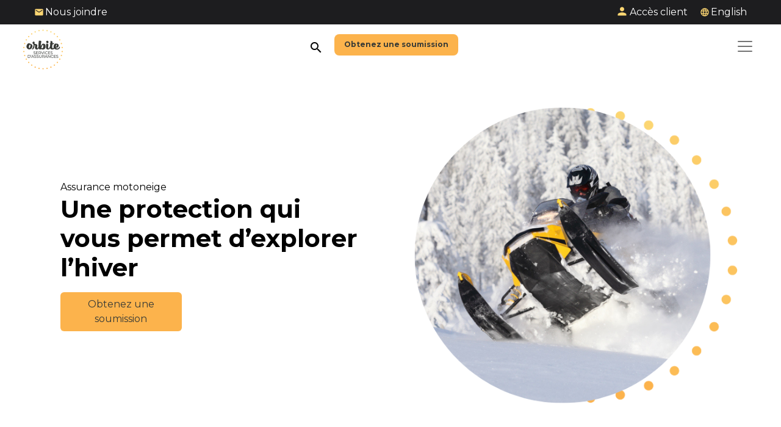

--- FILE ---
content_type: text/html; charset=utf-8
request_url: https://orbiteservicesdassurances.ca/assurance-motoneige
body_size: 24756
content:






<!DOCTYPE html>

<html lang="FR">
<head id="head">
	<!-- Start cookieyes banner -->
		<script id="cookieyes" type="text/javascript" src="https://cdn-cookieyes.com/client_data/be1e0d0fa53b059445ef28f4/script.js"></script>

	<!-- End cookieyes banner -->
	<!-- Google Tag Manager -->
	<script>
		(function (w, d, s, l, i) {
			w[l] = w[l] || []; w[l].push({
				'gtm.start':
					new Date().getTime(), event: 'gtm.js'
			}); var f = d.getElementsByTagName(s)[0],
				j = d.createElement(s), dl = l != 'dataLayer' ? '&l=' + l : ''; j.async = true; j.src =
					'https://www.googletagmanager.com/gtm.js?id=' + i + dl; f.parentNode.insertBefore(j, f);
		})(window, document, 'script', 'dataLayer', 'GTM-KFHCRJR');</script>
	<!-- End Google Tag Manager -->

	<base href="/" />

	<!-- ### META ###-->
	

<meta charset="utf-8" />
<meta name="viewport" content="width=device-width, initial-scale=1">
<meta http-equiv="X-UA-Compatible" content="IE=edge" />
<meta name="google" content="notranslate">
<meta property="og:site_name" content="" />
<meta property="og:title" content="Orbite | Assurances motoneige | Obtenez une soumission" />
<meta property="og:type" content="website" />
<meta property="og:url" content="https://www.orbiteservicesdassurances.ca/assurance-motoneige" />
<meta property="og:image" itemprop="image" content="https://www.orbiteservicesdassurances.ca/Orbit/media/Images/Blog%20Post%20Images/image_13.png">
<meta property="og:image:type" content="image/png" />
<meta property="og:image:width" content="200" />
<meta property="og:image:height" content="200" />
<meta name="description" content="Profitez de l'hiver avec l'assurance motoneige d'Orbite! Bénéficiez d'une couverture adaptée à vos besoins contre les dommages, les accidents et les vols." />



<title>Orbite | Assurances motoneige | Obtenez une soumission</title>
<link rel="canonical" href="https://orbiteservicesdassurances.ca/assurance-motoneige" />
<link rel="icon" href="/Images/Orbit-Favicon-v3.ico" type="image/x-icon">
<link rel="shortcut icon" href="/Images/Orbit-Favicon-v3.ico" type="image/x-icon">
	<!-- ### META - END ###-->

	<!-- ### FONTS ###-->
	<link rel="preconnect" href="https://fonts.googleapis.com">
<link rel="preconnect" href="https://fonts.gstatic.com" crossorigin>
<link href="https://fonts.googleapis.com/css2?family=Montserrat:ital,wght@0,100;0,200;0,300;0,400;0,500;0,600;0,700;0,800;0,900;1,100;1,200;1,300;1,400;1,500;1,600;1,700;1,800;1,900&family=Open+Sans:ital,wght@0,300;0,400;0,500;0,600;0,700;0,800;1,300;1,400;1,500;1,600;1,700;1,800&display=swap" rel="stylesheet">
<link href="https://fonts.googleapis.com/icon?family=Material+Icons" rel="stylesheet">


	<!-- ### FONTS - END ###-->

	<!-- ### JS ### -->
	


<script src="https://code.jquery.com/jquery-3.6.0.min.js" integrity="sha256-/xUj+3OJU5yExlq6GSYGSHk7tPXikynS7ogEvDej/m4=" crossorigin="anonymous"></script>
<script src="https://cdnjs.cloudflare.com/ajax/libs/jqueryui/1.13.2/jquery-ui.min.js" integrity="sha512-57oZ/vW8ANMjR/KQ6Be9v/+/h6bq9/l3f0Oc7vn6qMqyhvPd1cvKBRWWpzu0QoneImqr2SkmO4MSqU+RpHom3Q==" crossorigin="anonymous" referrerpolicy="no-referrer"></script>
<script src="https://cdn.jsdelivr.net/npm/@popperjs/core@2.9.2/dist/umd/popper.min.js" integrity="sha384-IQsoLXl5PILFhosVNubq5LC7Qb9DXgDA9i+tQ8Zj3iwWAwPtgFTxbJ8NT4GN1R8p" crossorigin="anonymous"></script>
<script src="https://cdn.jsdelivr.net/npm/bootstrap@5.0.2/dist/js/bootstrap.min.js" integrity="sha384-cVKIPhGWiC2Al4u+LWgxfKTRIcfu0JTxR+EQDz/bgldoEyl4H0zUF0QKbrJ0EcQF" crossorigin="anonymous"></script>
<script src="/Scripts/INO/svg-inject.min.js"></script>
<script type="text/javascript">
	jQuery.event.special.touchstart = { setup: function (e, t, s) { t.includes("noPreventDefault") ? this.addEventListener("touchstart", s, { passive: !1 }) : this.addEventListener("touchstart", s, { passive: !0 }) } }, jQuery.event.special.touchmove = { setup: function (e, t, s) { t.includes("noPreventDefault") ? this.addEventListener("touchmove", s, { passive: !1 }) : this.addEventListener("touchmove", s, { passive: !0 }) } };
</script>
<script src="https://cdn.jsdelivr.net/npm/select2@4.1.0-rc.0/dist/js/select2.min.js"></script>


	<!-- ### JS - END ### -->
	<!-- ### CSS ### -->
	
<link href="https://fonts.googleapis.com/icon?family=Material+Icons" rel="stylesheet">
<link href="https://unpkg.com/aos@2.3.1/dist/aos.css" rel="stylesheet">
<link rel="stylesheet" href="https://use.typekit.net/eia0ygw.css">
<link href="https://cdn.jsdelivr.net/npm/bootstrap@5.0.2/dist/css/bootstrap.min.css" rel="stylesheet" integrity="sha384-EVSTQN3/azprG1Anm3QDgpJLIm9Nao0Yz1ztcQTwFspd3yD65VohhpuuCOmLASjC" crossorigin="anonymous">
<link rel="stylesheet" type="text/css" href="https://cdn.jsdelivr.net/npm/slick-carousel@1.8.1/slick/slick.css" />
<link rel="stylesheet" type="text/css" href="https://cdn.jsdelivr.net/npm/slick-carousel@1.8.1/slick/slick-theme.css" />
<link rel="stylesheet" href="https://cdnjs.cloudflare.com/ajax/libs/jquery-datetimepicker/2.5.20/jquery.datetimepicker.min.css" integrity="sha512-f0tzWhCwVFS3WeYaofoLWkTP62ObhewQ1EZn65oSYDZUg1+CyywGKkWzm8BxaJj5HGKI72PnMH9jYyIFz+GH7g==" crossorigin="anonymous" referrerpolicy="no-referrer" />
<link rel="stylesheet" href="https://cdnjs.cloudflare.com/ajax/libs/jqueryui/1.13.2/themes/base/jquery-ui.min.css" integrity="sha512-ELV+xyi8IhEApPS/pSj66+Jiw+sOT1Mqkzlh8ExXihe4zfqbWkxPRi8wptXIO9g73FSlhmquFlUOuMSoXz5IRw==" crossorigin="anonymous" referrerpolicy="no-referrer" />
<link rel="stylesheet" href="https://cdnjs.cloudflare.com/ajax/libs/font-awesome/6.4.2/css/all.min.css" integrity="sha512-z3gLpd7yknf1YoNbCzqRKc4qyor8gaKU1qmn+CShxbuBusANI9QpRohGBreCFkKxLhei6S9CQXFEbbKuqLg0DA==" crossorigin="anonymous" referrerpolicy="no-referrer" />
<link rel="stylesheet" href="/Styles/INO/main.min.css?v=20260121033448">
<link href="//cdn-images.mailchimp.com/embedcode/classic-071822.css" rel="stylesheet" type="text/css">
<style type="text/css">
    #mc_embed_signup {
        background: #fff;
        clear: left;
        font: 14px Helvetica,Arial,sans-serif;
        width: 600px;
    }
</style>
<link href="https://cdn.jsdelivr.net/npm/select2@4.1.0-rc.0/dist/css/select2.min.css" rel="stylesheet" />

	<!-- ### CSS - END ### -->

	

	
	<link href="/_content/Kentico.Content.Web.Rcl/Content/Bundles/Public/systemPageComponents.min.css" rel="stylesheet" />


<script type="text/javascript">!function(T,l,y){var S=T.location,k="script",D="instrumentationKey",C="ingestionendpoint",I="disableExceptionTracking",E="ai.device.",b="toLowerCase",w="crossOrigin",N="POST",e="appInsightsSDK",t=y.name||"appInsights";(y.name||T[e])&&(T[e]=t);var n=T[t]||function(d){var g=!1,f=!1,m={initialize:!0,queue:[],sv:"5",version:2,config:d};function v(e,t){var n={},a="Browser";return n[E+"id"]=a[b](),n[E+"type"]=a,n["ai.operation.name"]=S&&S.pathname||"_unknown_",n["ai.internal.sdkVersion"]="javascript:snippet_"+(m.sv||m.version),{time:function(){var e=new Date;function t(e){var t=""+e;return 1===t.length&&(t="0"+t),t}return e.getUTCFullYear()+"-"+t(1+e.getUTCMonth())+"-"+t(e.getUTCDate())+"T"+t(e.getUTCHours())+":"+t(e.getUTCMinutes())+":"+t(e.getUTCSeconds())+"."+((e.getUTCMilliseconds()/1e3).toFixed(3)+"").slice(2,5)+"Z"}(),iKey:e,name:"Microsoft.ApplicationInsights."+e.replace(/-/g,"")+"."+t,sampleRate:100,tags:n,data:{baseData:{ver:2}}}}var h=d.url||y.src;if(h){function a(e){var t,n,a,i,r,o,s,c,u,p,l;g=!0,m.queue=[],f||(f=!0,t=h,s=function(){var e={},t=d.connectionString;if(t)for(var n=t.split(";"),a=0;a<n.length;a++){var i=n[a].split("=");2===i.length&&(e[i[0][b]()]=i[1])}if(!e[C]){var r=e.endpointsuffix,o=r?e.location:null;e[C]="https://"+(o?o+".":"")+"dc."+(r||"services.visualstudio.com")}return e}(),c=s[D]||d[D]||"",u=s[C],p=u?u+"/v2/track":d.endpointUrl,(l=[]).push((n="SDK LOAD Failure: Failed to load Application Insights SDK script (See stack for details)",a=t,i=p,(o=(r=v(c,"Exception")).data).baseType="ExceptionData",o.baseData.exceptions=[{typeName:"SDKLoadFailed",message:n.replace(/\./g,"-"),hasFullStack:!1,stack:n+"\nSnippet failed to load ["+a+"] -- Telemetry is disabled\nHelp Link: https://go.microsoft.com/fwlink/?linkid=2128109\nHost: "+(S&&S.pathname||"_unknown_")+"\nEndpoint: "+i,parsedStack:[]}],r)),l.push(function(e,t,n,a){var i=v(c,"Message"),r=i.data;r.baseType="MessageData";var o=r.baseData;return o.message='AI (Internal): 99 message:"'+("SDK LOAD Failure: Failed to load Application Insights SDK script (See stack for details) ("+n+")").replace(/\"/g,"")+'"',o.properties={endpoint:a},i}(0,0,t,p)),function(e,t){if(JSON){var n=T.fetch;if(n&&!y.useXhr)n(t,{method:N,body:JSON.stringify(e),mode:"cors"});else if(XMLHttpRequest){var a=new XMLHttpRequest;a.open(N,t),a.setRequestHeader("Content-type","application/json"),a.send(JSON.stringify(e))}}}(l,p))}function i(e,t){f||setTimeout(function(){!t&&m.core||a()},500)}var e=function(){var n=l.createElement(k);n.src=h;var e=y[w];return!e&&""!==e||"undefined"==n[w]||(n[w]=e),n.onload=i,n.onerror=a,n.onreadystatechange=function(e,t){"loaded"!==n.readyState&&"complete"!==n.readyState||i(0,t)},n}();y.ld<0?l.getElementsByTagName("head")[0].appendChild(e):setTimeout(function(){l.getElementsByTagName(k)[0].parentNode.appendChild(e)},y.ld||0)}try{m.cookie=l.cookie}catch(p){}function t(e){for(;e.length;)!function(t){m[t]=function(){var e=arguments;g||m.queue.push(function(){m[t].apply(m,e)})}}(e.pop())}var n="track",r="TrackPage",o="TrackEvent";t([n+"Event",n+"PageView",n+"Exception",n+"Trace",n+"DependencyData",n+"Metric",n+"PageViewPerformance","start"+r,"stop"+r,"start"+o,"stop"+o,"addTelemetryInitializer","setAuthenticatedUserContext","clearAuthenticatedUserContext","flush"]),m.SeverityLevel={Verbose:0,Information:1,Warning:2,Error:3,Critical:4};var s=(d.extensionConfig||{}).ApplicationInsightsAnalytics||{};if(!0!==d[I]&&!0!==s[I]){var c="onerror";t(["_"+c]);var u=T[c];T[c]=function(e,t,n,a,i){var r=u&&u(e,t,n,a,i);return!0!==r&&m["_"+c]({message:e,url:t,lineNumber:n,columnNumber:a,error:i}),r},d.autoExceptionInstrumented=!0}return m}(y.cfg);function a(){y.onInit&&y.onInit(n)}(T[t]=n).queue&&0===n.queue.length?(n.queue.push(a),n.trackPageView({})):a()}(window,document,{
src: "https://js.monitor.azure.com/scripts/b/ai.2.min.js", // The SDK URL Source
crossOrigin: "anonymous", 
cfg: { // Application Insights Configuration
    connectionString: 'InstrumentationKey=fb7a14c8-2fcc-42a6-8b83-6ed86a2a42d2;IngestionEndpoint=https://canadacentral-1.in.applicationinsights.azure.com/;LiveEndpoint=https://canadacentral.livediagnostics.monitor.azure.com/'
}});</script></head>

<body class="notranslate">
	<!-- Google Tag Manager (noscript) -->
	<noscript>
		<iframe src="https://www.googletagmanager.com/ns.html?id=GTM-KFHCRJR"
				height="0" width="0" style="display:none;visibility:hidden"></iframe>
	</noscript>
	<!-- End Google Tag Manager (noscript) -->


	


<div class="app container-fluid single_column_container no_margin_top  no_padding">
	
</div>


	<header id="header" data-ktc-search-exclude>
		<div class="nav-top-bar">
			<div class="phone">
				<a class="contact-us-link" href="/nous-joindre">Nous joindre</a>
			</div>
			<div class="culture-region-container" data-not-from-quebec="Pas du Qu&#xE9;bec?  Cliquez ici" data-from-quebec="Du Qu&#xE9;bec? Cliquez ici">
				<div class="culture-select">
					<a class="contact-us-link-mobile" href="/nous-joindre">Nous joindre</a>

						<div style="justify-self: flex-end; line-height: normal">
							<a class="d-md-inline-block client-portal-link" href="/portailclient">Acc&#xE8;s client</a>
						</div>
					<div class="dropdown lang_toggle">
							<!--<a href="#" class="culture-dropdown-toggle culture-select-link french" id="culture-select-link-french" data-bs-toggle="dropdown" aria-haspopup="true">
		Français
	</a>-->
	<a href="https://www.orbitinsuranceservices.ca/snowmobile-insurance" class="culture-dropdown-toggle culture-select-link">English</a>
	<!--<ul class="dropdown-menu" aria-labelledby="culture-select-link-french">
		<li><culture-link link-text="English" culture-name="en-CA" /></li>
	</ul>-->

					</div>
				</div>
			</div>
		</div>
        



<nav id="navbar_top" class="navbar navbar-expand-xxl navbar-light bg-light">
        <a class="navbar-brand orbit-header-logo" href="/accueil" aria-label="Orbit home">
            <img alt="Orbit Navigation Logo orbit-header-logo" style="width:77px;height: 72px;" src="/Orbit/media/Images/Logos%20and%20SVG%20Files/orbite-fr-logo-full.png">
        </a>
    <div class="collapse navbar-collapse justify-content-center" id="navbarSupportedContent">
        <ul class="navbar-nav">
                    <li class="nav-item dropdown has-megamenu">
                            <a href="#" class="nav-link dropdown-toggle"><strong>Assurance</strong></a>
                        <div class="dropdown-menu megamenu" role="menu">
                            <div class="row gy-3">

                                    <div class="col-sm-4" style="">
                                            <p class="mega-column-head"><strong>INDIVIDUELLE</strong></p>
                                            <a class="dropdown-item" href="/assurance-habitation">Habitation, copropriétaires et locataires</a>
                                            <a class="dropdown-item" href="/assurance-vie-hypothecaire">Assurance vie hypothécaire</a>
                                            <a class="dropdown-item" href="/assurance-voyage">Assurance voyage</a>
                                    </div>
                                    <div class="col-sm-4" style="">
                                            <p class="mega-column-head"><strong>ACTIVITÉ RÉCRÉATIVE OU LOISIR</strong></p>
                                            <a class="dropdown-item" href="/assurance-vtt">VTT et quads</a>
                                            <a class="dropdown-item" href="/assurance-bateau">Bateau et embarcation</a>
                                            <a class="dropdown-item" href="/assurance-voiture-de-collection">Voiture de collection</a>
                                            <a class="dropdown-item" href="/assurance-chalet">Chalet et résidence secondaire</a>
                                            <a class="dropdown-item" href="/assurance-vr">VR, roulotte et autocaravane</a>
                                            <a class="dropdown-item" href="/assurance-motoneige">Motoneige</a>
                                            <a class="dropdown-item" href="/assurance-cheval">Cheval</a>
                                    </div>
                                    <div class="col-sm-4" style="">
                                            <p class="mega-column-head"><strong>COMMERCIALE</strong></p>
                                            <a class="dropdown-item" href="/commerciale">Commerciale</a>
                                    </div>
                                    <div class="col-sm-4" style="margin-top: -4rem;">
                                            <p class="mega-column-head"><strong>VÉHICULE</strong></p>
                                            <a class="dropdown-item" href="/assurance-auto">Automobiles, camions, VUS et fourgonnettes</a>
                                            <a class="dropdown-item" href="/assurance-moto">Motocyclette</a>
                                            <a class="dropdown-item" href="/assurance-voyage-pour-le-mexique">Assurance Mexique pour véhicules</a>
                                    </div>
                                        <div class="col-sm-4"></div>
                                    <div class="col-sm-4" style="margin-top: -10rem;">
                                            <p class="mega-column-head"><strong>PRIX</strong></p>
                                            <a class="dropdown-item" href="/trou-d-un-coup">Trou d’un coup </a>
                                            <a class="dropdown-item" href="/prix-decernes">Assurance des prix décernés</a>
                                    </div>
                            </div>
                        </div>
                    </li>
                    <li class="nav-item">
                        <a class="nav-link" href="/reglement"><strong>Demande de règlement</strong></a>
                    </li>
                    <li class="nav-item dropdown has-megamenu">
                            <a href="#" class="nav-link dropdown-toggle"><strong>Assurance groupe</strong></a>
                        <div class="dropdown-menu megamenu" role="menu">
                            <div class="row gy-3">

                                    <div class="col-sm-4" style="">
                                            <a class="dropdown-item" href="/obtenir-une-assurance-groupe">Obtenir une assurance groupe</a>
                                    </div>
                                    <div class="col-sm-4" style="">
                                            <a class="dropdown-item" href="/groupe">Trouver mon groupe</a>
                                    </div>
                            </div>
                        </div>
                    </li>
                    <li class="nav-item dropdown has-megamenu">
                            <a href="#" class="nav-link dropdown-toggle"><strong>À propos de</strong></a>
                        <div class="dropdown-menu megamenu" role="menu">
                            <div class="row gy-3">

                                    <div class="col-sm-4" style="">
                                            <p class="mega-column-head"><strong>CENTRE D’APPRENTISSAGE</strong></p>
                                            <a class="dropdown-item" href="/blogue-orbite">Le Blogue Orbite</a>
                                            <a class="dropdown-item" href="/evenements">Événements</a>
                                    </div>
                                    <div class="col-sm-4" style="">
                                            <p class="mega-column-head"><strong>ORBITE</strong></p>
                                            <a class="dropdown-item" href="/portail-client">Portail destiné à la clientèle d’Orbite</a>
                                            <a class="dropdown-item" href="/la-difference-orbite">La différence Orbite</a>
                                            <a class="dropdown-item" href="/nous-joindre">Pour nous joindre</a>
                                    </div>
                                    <div class="col-sm-4" style="">
                                            <p class="mega-column-head"><strong>INFORMATION JURIDIQUE</strong></p>
                                            <a class="dropdown-item" href="/engagement-envers-l&#x2019;accessibilite">L’engagement du Groupe RAEO envers l’accessibilité</a>
                                            <a class="dropdown-item" href="/formulaire-de-mandat">Formulaire mandat</a>
                                            <a class="dropdown-item" href="/financial-disclosure">Divulgations</a>
                                            <a class="dropdown-item" href="/politique-sur-la-protection-de-la-vie-privee">Politique sur la protection de la vie privée</a>
                                            <a class="dropdown-item" href="/conditions">Conditions d’utilisation</a>
                                    </div>
                            </div>
                        </div>
                    </li>
                    <li class="nav-item">
                        <a class="nav-link" href="/trouvez-votre-assureur"><strong>Faire un paiement</strong></a>
                    </li>
                    <li class="nav-item">
                        <a class="nav-link" href="/carrieres"><strong>Travaille avec nous</strong></a>
                    </li>
        </ul>
    </div>

    <ul class="navbar-nav navbar-expand-sm ml-auto sitesearch-culture">
        <li>
            <div class="search-box d-none d-lg-block">
                <input id="txtSearchSite" type="text" class="search-input" placeholder="Chercher...">
                <a id="btnSiteSearch" class="search-btn" href="#">
                    <!-- Seach Icon -->
                    <span class="material-icons">
                        search
                    </span>
                </a>
            </div>
        </li>
        <li class="nav-item">
            <div class="row">
                <div class="col-12 col-sm-12 col-md-12 col-lg-12 nav-link-container">
                        <a id="quoteLink" class="nav-link nav-link-quote primary-gold-background" href="/obtenez-un-devis"><strong>Obtenez une soumission</strong></a>
                </div>
            </div>
        </li>
    </ul>
    <div>
        <button class="navbar-toggler" type="button" data-bs-toggle="modal" data-bs-target="#navModal" aria-label="Toggle mobile navigation">
            <span class="navbar-toggler-icon"></span>
        </button>
    </div>
</nav>

<!-- Nav Mobile Modal -->
<div class="modal fade" id="navModal" tabindex="-1" aria-labelledby="navModalLabel" aria-hidden="true">
    <div class="modal-dialog">
        <div class="modal-content">
            <div class="modal-header">
                <button type="button" class="btn-close nav-btn-close" data-bs-dismiss="modal" aria-label="Close"></button>
            </div>
            <div class="modal-body">
                <div class="header-content-links-mobile">
                    <div style="padding: 10px 1.25rem;">
                        <div class="search-box-mobile">
                            <input id="txtMobileSearchSite" type="text" class="search-input-mobile" placeholder="Chercher...">
                            <a id="btnMobileSiteSearch" class="search-btn-mobile" href="#">
                                <!-- Seach Icon -->
                                <span class="material-icons">
                                    search
                                </span>
                            </a>
                        </div>
                    </div>
                    <div>
                        <div class="header-dropdown-link">
                            <div class="accordion accordion-flush" id="accordionFlushNav">
                                        <div class="accordion-item">
                                            <h2 class="accordion-header" id="flush-heading-0-1523">
                                                <button class="accordion-button collapsed" type="button" data-bs-toggle="collapse" data-bs-target="#flush-collapse-0-1523" aria-expanded="false" aria-controls="flush-collapse-0-1523">
                                                    <strong>ASSURANCE</strong>
                                                </button>
                                            </h2>
                                            <div id="flush-collapse-0-1523" class="accordion-collapse collapse" aria-labelledby="flush-heading-0-1523">
                                                <div class="accordion-body">
                                                        <ul>
                                                                <li><h6>Individuelle</h6></li>
                                                                <li><a class="dropdown-item" href="/assurance-habitation">Habitation, copropriétaires et locataires</a></li>
                                                                <li><a class="dropdown-item" href="/assurance-vie-hypothecaire">Assurance vie hypothécaire</a></li>
                                                                <li><a class="dropdown-item" href="/assurance-voyage">Assurance voyage</a></li>
                                                        </ul>
                                                        <ul>
                                                                <li><h6>Véhicule</h6></li>
                                                                <li><a class="dropdown-item" href="/assurance-auto">Automobiles, camions, VUS et fourgonnettes</a></li>
                                                                <li><a class="dropdown-item" href="/assurance-moto">Motocyclette</a></li>
                                                                <li><a class="dropdown-item" href="/assurance-voyage-pour-le-mexique">Assurance Mexique pour véhicules</a></li>
                                                        </ul>
                                                        <ul>
                                                                <li><h6>Activité récréative ou loisir</h6></li>
                                                                <li><a class="dropdown-item" href="/assurance-vtt">VTT et quads</a></li>
                                                                <li><a class="dropdown-item" href="/assurance-bateau">Bateau et embarcation</a></li>
                                                                <li><a class="dropdown-item" href="/assurance-voiture-de-collection">Voiture de collection</a></li>
                                                                <li><a class="dropdown-item" href="/assurance-chalet">Chalet et résidence secondaire</a></li>
                                                                <li><a class="dropdown-item" href="/assurance-vr">VR, roulotte et autocaravane</a></li>
                                                                <li><a class="dropdown-item" href="/assurance-motoneige">Motoneige</a></li>
                                                                <li><a class="dropdown-item" href="/assurance-cheval">Cheval</a></li>
                                                        </ul>
                                                        <ul>
                                                                <li><h6>Commerciale</h6></li>
                                                                <li><a class="dropdown-item" href="/commerciale">Commerciale</a></li>
                                                        </ul>
                                                        <ul>
                                                                <li><h6>Prix</h6></li>
                                                                <li><a class="dropdown-item" href="/trou-d-un-coup">Trou d’un coup </a></li>
                                                                <li><a class="dropdown-item" href="/prix-decernes">Assurance des prix décernés</a></li>
                                                        </ul>
                                                </div>
                                            </div>
                                        </div>
                                        <div class="accordion-item">
                                            <h2 class="accordion-header">
                                                <button class="nav-header-link" type="button">
                                                    <a href="/reglement"><strong>DEMANDE DE RÈGLEMENT</strong></a>
                                                </button>
                                            </h2>
                                        </div>
                                        <div class="accordion-item">
                                            <h2 class="accordion-header" id="flush-heading-2-1528">
                                                <button class="accordion-button collapsed" type="button" data-bs-toggle="collapse" data-bs-target="#flush-collapse-2-1528" aria-expanded="false" aria-controls="flush-collapse-2-1528">
                                                    <strong>ASSURANCE GROUPE</strong>
                                                </button>
                                            </h2>
                                            <div id="flush-collapse-2-1528" class="accordion-collapse collapse" aria-labelledby="flush-heading-2-1528">
                                                <div class="accordion-body">
                                                        <ul>
                                                                <li><a class="dropdown-item" href="/obtenir-une-assurance-groupe">Obtenir une assurance groupe</a></li>
                                                        </ul>
                                                        <ul>
                                                                <li><a class="dropdown-item" href="/groupe">Trouver mon groupe</a></li>
                                                        </ul>
                                                </div>
                                            </div>
                                        </div>
                                        <div class="accordion-item">
                                            <h2 class="accordion-header" id="flush-heading-3-1527">
                                                <button class="accordion-button collapsed" type="button" data-bs-toggle="collapse" data-bs-target="#flush-collapse-3-1527" aria-expanded="false" aria-controls="flush-collapse-3-1527">
                                                    <strong>À PROPOS DE</strong>
                                                </button>
                                            </h2>
                                            <div id="flush-collapse-3-1527" class="accordion-collapse collapse" aria-labelledby="flush-heading-3-1527">
                                                <div class="accordion-body">
                                                        <ul>
                                                                <li><h6>Centre d’apprentissage</h6></li>
                                                                <li><a class="dropdown-item" href="/blogue-orbite">Le Blogue Orbite</a></li>
                                                                <li><a class="dropdown-item" href="/evenements">Événements</a></li>
                                                        </ul>
                                                        <ul>
                                                                <li><h6>Orbite</h6></li>
                                                                <li><a class="dropdown-item" href="/portail-client">Portail destiné à la clientèle d’Orbite</a></li>
                                                                <li><a class="dropdown-item" href="/la-difference-orbite">La différence Orbite</a></li>
                                                                <li><a class="dropdown-item" href="/nous-joindre">Pour nous joindre</a></li>
                                                        </ul>
                                                        <ul>
                                                                <li><h6>Information juridique</h6></li>
                                                                <li><a class="dropdown-item" href="/engagement-envers-l&#x2019;accessibilite">L’engagement du Groupe RAEO envers l’accessibilité</a></li>
                                                                <li><a class="dropdown-item" href="/formulaire-de-mandat">Formulaire mandat</a></li>
                                                                <li><a class="dropdown-item" href="/financial-disclosure">Divulgations</a></li>
                                                                <li><a class="dropdown-item" href="/politique-sur-la-protection-de-la-vie-privee">Politique sur la protection de la vie privée</a></li>
                                                                <li><a class="dropdown-item" href="/conditions">Conditions d’utilisation</a></li>
                                                        </ul>
                                                </div>
                                            </div>
                                        </div>
                                        <div class="accordion-item">
                                            <h2 class="accordion-header">
                                                <button class="nav-header-link" type="button">
                                                    <a href="/trouvez-votre-assureur"><strong>FAIRE UN PAIEMENT</strong></a>
                                                </button>
                                            </h2>
                                        </div>
                                        <div class="accordion-item">
                                            <h2 class="accordion-header">
                                                <button class="nav-header-link" type="button">
                                                    <a href="/carrieres"><strong>TRAVAILLE AVEC NOUS</strong></a>
                                                </button>
                                            </h2>
                                        </div>
                            </div>
                        </div>
                    </div>
                    <div class="phone">
                        <p>
                            <a href="/nous-joindre">Nous joindre</a>
                        </p>
                    </div>
                        <div class="orbit-portal-container" style="line-height:normal">
                            <a class="orbit-portal-icon" href="/portailclient">Acc&#xE8;s client</a>
                        </div>
                </div>
            </div>
            <div class="modal-footer">

                    <a href="https://www.orbitinsuranceservices.ca/snowmobile-insurance" class="culture-dropdown-toggle culture-select-link">English</a>
            </div>
        </div>
    </div>
</div>

<script type="text/javascript" src="/Scripts/INO/SiteSearchResults.min.js?v=20260121033448"></script>
<script type="text/javascript">
    $(document).ready(function () {

        $('.nav-item.dropdown .dropdown-toggle').on('focus', function (event) {
            $(this).parent().addClass('show');
            $(this).next('.dropdown-menu').addClass('show');
        }).on('keydown', function (event) {
            if (event.key === "Tab") {
                event.preventDefault();
                $(this).next('.dropdown-menu').find('.dropdown-item:first').focus();
            }
        });

        $('.nav-item.dropdown').on('keydown', '.dropdown-item', function (event) {
            if (event.key === "Tab" && event.shiftKey) {
                if ($(this).parent().is(':first-child') && $(this).is(':first-child')) {
                    event.preventDefault();
                    $(this).closest('.dropdown-menu').removeClass('show');
                    $(this).closest('.dropdown').removeClass('show');
                    $(this).closest('.dropdown').find('.dropdown-toggle').focus();
                } else {
                    event.preventDefault();
                    let $prev = $(this).prev('.dropdown-item');
                    if ($prev.length) {
                        $prev.focus();
                    } else {
                        $(this).parent().prev().find('.dropdown-item:last').focus();
                    }
                }
            } else if (event.key === "Tab") {
                event.preventDefault();
                let $next = $(this).next('.dropdown-item');
                if ($next.length) {
                    $next.focus();
                } else {
                    let $nextParentItem = $(this).parent().next().find('.dropdown-item:first');
                    if ($nextParentItem.length) {
                        $nextParentItem.focus();
                    } else {
                        $(this).closest('.dropdown-menu').removeClass('show');
                        $(this).closest('.dropdown').removeClass('show');
                        let $nextLink = $(this).closest('.nav-item').next('.nav-item').find('.nav-link');
                        if ($nextLink.length) {
                            $nextLink.focus();
                        } else {
                            $(this).closest('.dropdown-menu').removeClass('show');
                            $(this).closest('.dropdown').removeClass('show');
                        }
                    }
                }
            }
        });

        // Close the dropdown when Shift+Tab is pressed on the first dropdown item.
        $('.nav-item.dropdown .dropdown-menu .dropdown-item:first').on('keydown', function (event) {
            if (event.key === "Tab" && event.shiftKey) {
                $(this).closest('.dropdown-menu').removeClass('show');
                $(this).closest('.dropdown').removeClass('show');
            }
        });

        $('.nav-item.dropdown .dropdown-toggle').on('blur', function (e) {
            var dropdownParent = $(this).parent();

            // Delay the function execution to ensure that the browser has time to give focus to the next element
            setTimeout(function () {
                // Check if the currently focused element is inside the current dropdown menu. If not, close the menu.
                if (!dropdownParent.find(':focus').length) {
                    dropdownParent.removeClass('show');
                    dropdownParent.find('.dropdown-menu').removeClass('show');
                }
            }, 10);
        });

        $('.nav-item.dropdown .dropdown-item').on('blur', function (e) {
            var dropdownParent = $(this).closest('.dropdown');

            // Delay the function execution to ensure that the browser has time to give focus to the next element
            setTimeout(function () {
                // Check if the currently focused element is inside the current dropdown menu. If not, close the menu.
                if (!dropdownParent.find(':focus').length) {
                    dropdownParent.removeClass('show');
                    dropdownParent.find('.dropdown-menu').removeClass('show');
                }
            }, 10);
        });

        sitesearchculture = 'fr-CA';
        sitesearchurl = '/ino_search/sitesearch';
        SetupSiteSearch();
        SetupSiteSearchMobile()
    });

    document.addEventListener("DOMContentLoaded", function () {
        var region = getCookie("region");
        var nodeId = 1789; 
        var currentCulture = 'fr-CA';
        if ((currentCulture.toLowerCase() !== "fr-ca" ||  region !== "QC") && nodeId === 1785) {
            var quoteLink = document.getElementById("quoteLink");
            if (quoteLink) {
                quoteLink.href = "https://myaviva.avivainsurance.ca/ls/id/49d910d807730670b53fcd39fdf2be17";
                quoteLink.target = "_blank";
            }
        } 
        if (nodeId === 1316) {
            var quoteLink = document.getElementById("quoteLink");
            if (quoteLink) {
                quoteLink.href = "#orbit-quote-get";
            }
        }

        if ((region === "QC" || currentCulture.toLowerCase() == "fr-ca") && nodeId === 1785) {
            var links = document.body.getElementsByTagName('a');
            for (var i = 0; i < links.length; i++) {
                var linkTextLower = links[i].textContent.toLowerCase();
                if (linkTextLower.includes('get a quote')) {
                    links[i].href = '/get-a-quote';
                    links[i].target = '_self';
                } else if (linkTextLower.includes('obtenez une soumission')) {
                    links[i].href = '/soumission';
                    links[i].target = '_self';
                }
            }
        }
    });

    function getCookie(name) {
        var nameEQ = name + "=";
        var ca = document.cookie.split(';');
        for (var i = 0; i < ca.length; i++) {
            var c = ca[i];
            while (c.charAt(0) === ' ') c = c.substring(1, c.length);
            if (c.indexOf(nameEQ) === 0) return c.substring(nameEQ.length, c.length);
        }
        return null;
    }

</script>


	</header>

	





<div class="app container-fluid single_column_container no_margin_top  no_padding">
	






<div class="orbit-banner-container">
    <div class="grid-slide-outer">
        <div class="slide grid-slide">
            <div class="slide-cta-info orange">
                <p>Assurance motoneige</p>
                <h2><strong>Une protection qui vous permet d&#x2019;explorer l&#x2019;hiver</strong></h2>
                <a target="" href="/soumission" role="button">Obtenez une soumission</a>
            </div>
            <div class="slide-cta-image img-reverse">
                <div>
                    <img src="/Orbit/media/Images/Snowmobile%20Insurance/Copy-of-Orbit-Home-Product-Page-Banner-Image-Template-(8).png" alt="Un motoneigiste prend de l&#x27;air alors qu&#x27;il traverse une petite colline." loading="lazy">
                </div>
            </div>
        </div>
    </div>
</div>

	
    









	 <div class="spacer_container "></div>

    









<div class="app">
	<div class="widget-spacer"></div>

		<div class="img-zag-container" data-aos="fade-down">
			<div class="zag-col-one">
				<div class="zag-col-info">
					<h4><strong>Allez dans les sentiers avec Orbite</strong></h4>
					<p><p><br></p><p>Préparez-vous à profiter de l’hiver cette année. Avant d’aller dans les sentiers, vérifiez si vous avez l’assurance qu’il vous faut. Les experts d’Orbite sauront vous aider à choisir la couverture qu’il vous faut pour profiter de votre motoneige l’esprit tranquille.&nbsp;</p><p><br></p><p><a class="custom-button bg_color_yellow" href="/obtenez-une-soumission">Otenez une soumission</a></p><p><br></p><p><small><strong>Remarque : Pour pouvoir souscrire une assurance motoneige, certains assureurs demandent d’avoir déjà souscrit une autre de leurs polices d’assurance.</strong></small></p></p>
				</div>
				<div class="zag-col-img">
					<div class="first-img">
						<img class="zag-col-img-first" src="/Orbit/media/Images/Snowmobile%20Insurance/Copy-of-Orbit-website-2-column-1-row-content-block-image-(39).jpg" alt="Un groupe d&#x27;adultes et d&#x27;enfants s&#x27;est arr&#xEA;t&#xE9; pour faire une pause &#xE0; c&#xF4;t&#xE9; de leurs motoneiges par une journ&#xE9;e d&#x27;hiver." loading="lazy">
						<div class="img-dot-style-bottom">
							<img alt="" src="/Orbit/media/Images/Logos%20and%20SVG%20Files/Orbit-FullLogoEN-RGB.svg" class="style-dots" />
						</div>
					</div>
				</div>
			</div>
			<div class="zag-col-two">
				<div class="zag-col-img">
					<div class="second-img">
						<img class="zag-col-img-second" src="/Orbit/media/Images/Snowmobile%20Insurance/Copy-of-Orbit-website-2-column-1-row-content-block-image-(38).jpg" alt="Un groupe de motards avec leurs phares allum&#xE9;s, faisant de la motoneige par une journ&#xE9;e enneig&#xE9;e." loading="lazy">
						<div class="img-dot-style">
							<img alt="" src="/Orbit/media/Images/Logos%20and%20SVG%20Files/Orbit-FullLogoEN-RGB.svg" class="style-dots" />
						</div>
					</div>
				</div>
				<div class="zag-col-info">
					<h4><strong>La protection qui convient &#xE0; vos projets</strong></h4>
					<p><p><br></p><p>Orbite vous permet d’obtenir la protection dont vous avez besoin pour vos projets d’hiver. Notre avenant effets personnels couvre les vêtements et les accessoires. Ainsi, vous avez toujours tout ce qu’il faut pour vous tenir au chaud et aller dans les sentiers en toute sécurité, peu importe les conditions météorologiques. De plus, nous chercherons les rabais qui vous aideront à profiter de primes abordables.&nbsp;</p><p><br></p><p>Saviez-vous que vous pouvez obtenir un rabais appréciable sur vos primes lorsque vous regroupez vos assurances motoneige, auto et habitation? Communiquez avec un expert de l’équipe de courtage d’Orbite pour en savoir plus sur vos options d’assurance motoneige.&nbsp;</p><p><br></p><p><a href="tel:+1877-976-7248">Appelez dès maintenant</a></p><p><br></p><p><small><strong>Remarque : Pour pouvoir souscrire une assurance motoneige, certains assureurs demandent d’avoir déjà souscrit une autre de leurs polices d’assurance.</strong></small></p></p>
				</div>
			</div>
		</div>
</div>



<script type="text/javascript">
	$(document).ready(function () {
		$('.zag-btn-one').click(function (e) {
			if ($('.zag-btn-one').attr("href").indexOf("#") > -1) {
				$('.zag-btn-one').addClass("jumpSection")
			}
		})

		$('.zag-btn-two').click(function (e) {
			if ($('.zag-btn-two').attr("href").indexOf("#") > -1) {
				$('.zag-btn-two').addClass("jumpSection")
			}
		})
	});
</script>
    









	 <div class="spacer_container "></div>

    







        <div class="orbit-accordion widget-spacer" data-aos="fade-down">
            <h2><strong>Avez-vous des questions sur l&#x2019;assurance de votre motoneige?</strong></h2>

            <div class="accordion" id="accordionPanelsStayOpenOrbit">

                    <div class="accordion-item">
                        <h3 class="accordion-header" id="panelsStayOpen-heading-0-1837-">
                            <button class="accordion-button " type="button" data-bs-toggle="collapse" data-bs-target="#panelsStayOpen-collapse-0-1837-" aria-expanded="true" aria-controls="panelsStayOpen-collapse-0-1837-">
                                <strong>Pourquoi devrais-je assurer ma motoneige aupr&#xE8;s d&#x2019;Orbite?</strong>
                            </button>
                        </h3>
                        <div id="panelsStayOpen-collapse-0-1837-" class="accordion-collapse collapse show" aria-labelledby="panelsStayOpen-heading-0-1837-">
                            <div class="accordion-body">
                               <p paraeid="{198ab96b-c04a-4ad5-b0ee-423e1e33df38}{135}" paraid="1207366974">Les experts d&rsquo;Orbite connaissent bien l&rsquo;assurance motoneige. Notre but est de nous assurer que vous avez toujours la protection dont vous avez besoin au bon moment. Peu importe le sentier dans lequel vous roulerez cette saison, nous sommes là pour vous accompagner.<br />
<br />
Communiquez avec un de nos représentants chez Orbite pour en savoir plus sur l&rsquo;assurance motoneige a <a href="tel:800-567-0927"><strong>800 567-0927</strong></a>.</p>

<p paraeid="{198ab96b-c04a-4ad5-b0ee-423e1e33df38}{169}" paraid="194127513"><small><strong>Remarque : Pour pouvoir souscrire une assurance motoneige, certains assureurs demandent d&rsquo;avoir déjà souscrit une autre de leurs polices d&rsquo;assurance.</strong></small></p>

                            </div>
                        </div>
                    </div>
                    <div class="accordion-item">
                        <h3 class="accordion-header" id="panelsStayOpen-heading-1-1874-">
                            <button class="accordion-button collapsed" type="button" data-bs-toggle="collapse" data-bs-target="#panelsStayOpen-collapse-1-1874-" aria-expanded="true" aria-controls="panelsStayOpen-collapse-1-1874-">
                                <strong>Avez-vous besoin d&#x2019;une assurance motoneige?</strong>
                            </button>
                        </h3>
                        <div id="panelsStayOpen-collapse-1-1874-" class="accordion-collapse collapse " aria-labelledby="panelsStayOpen-heading-1-1874-">
                            <div class="accordion-body">
                               Au Canada, les véhicules motorisés hors route utilisés sur des voies publiques ou des terrains publics doivent être assurés. Si vous prévoyez aller dans des sentiers publics avec votre motoneige, vous aurez besoin d&rsquo;assurance pour vous protéger en cas de dommages matériels ou corporels touchant les autres ou vous-même.<br />
<br />
<a href="/obtenez-une-soumission"><strong>Obtenez une soumission</strong></a>.<br />
<br />
<small><strong>Remarque : Pour pouvoir souscrire une assurance motoneige, certains assureurs demandent d&rsquo;avoir déjà souscrit une autre de leurs polices d&rsquo;assurance.</strong></small><br />
&nbsp;
                            </div>
                        </div>
                    </div>

			</div>
		</div>




    







<div class="footer-cta footer-cta-orange">
    <div class="footer-cta-container">
        <div class="footer-cta-content">
            <h2><strong>Chez Orbite, vous &#xEA;tes au centre de notre quotidien</strong></h2>
            <p></p>
        </div>
        <div class="footer-cta-btn">
            <a href="/obtenez-une-soumission">Obtenez une soumission</a>
        </div>
    </div>
</div>
    


</div>

	







<div class="get-a-quote-modal modal fade" id="modal-738ae77e-73c5-4227-914c-feab2c472b04" tabindex="-1" aria-labelledby="modalLabel-738ae77e-73c5-4227-914c-feab2c472b04" aria-hidden="true">
    <div class="get-a-quote-modal-dialog modal-dialog modal-fullscreen-sm-down modal-lg modal-dialog-centered">
        <div class="get-a-quote-modal-content modal-content rounded-4 border-0">
            <div class="get-a-quote-modal-body modal-body d-flex flex-column align-items-center justify-content-center">
                <!-- Close Button -->
                <button type="button" class="btn-close position-absolute top-0 end-0 m-3" data-bs-dismiss="modal" aria-label="Close"></button>

                <!-- Step 1: Icons Grid -->
                <div class="get-a-quote-modal-container container">
                    <div class="mt-sm-5 mb-5">
                        <h2 class="text-center"><strong>Obtenez une soumission</strong></h2>
                    </div>

                    <!-- Insurance Options Grid -->
                    <div class="get-a-quote-modal-row row row-cols-2 row-cols-md-3 row-cols-lg-4 g-3 g-md-4">
                            <div class="get-a-quote-modal-col col text-center">
                                <a href="javascript:void(0);" class="text-decoration-none"
                                   onclick="showForm(event, '1', 'Habitation, copropri&#xE9;taires et locataires', 'https://www.orbiteservicesdassurances.ca/assurance-habitation', 'False')">
                                    <div class="get-a-quote-modal-icon-circle bg-warning mb-2">
                                        <img src="/getmedia/710a73c5-24da-4e81-bc84-671fe4ee1717/Orbit-Website-Icons-(23x22)-Home.svg?ext=.svg" alt="Habitation, copropri&#xE9;taires et locataires" class="text-dark" />
                                    </div>
                                    <div class="get-a-quote-modal-icon-label">Habitation, copropri&#xE9;taires et locataires</div>
                                    <input type="hidden" class="insurance-text" value="Le prix d&amp;rsquo;une assurance habitation peut varier en fonction de diff&#xE9;rents facteurs, par exemple, l&amp;rsquo;emplacement, le dossier de sinistres et la date de remplacement du syst&#xE8;me de chauffage, de la plomberie, des fils &#xE9;lectriques et du toit.&amp;nbsp;" />
                                </a>
                            </div>
                            <div class="get-a-quote-modal-col col text-center">
                                <a href="javascript:void(0);" class="text-decoration-none"
                                   onclick="showForm(event, '5', 'Automobiles, camions, VUS et fourgonnettes', 'https://www.orbiteservicesdassurances.ca/assurance-auto', 'False')">
                                    <div class="get-a-quote-modal-icon-circle bg-warning mb-2">
                                        <img src="/getmedia/fa3615a6-cd22-4f5d-8a94-3e4ccd91f582/Orbit-Website-Icons-(23x22)-Auto.svg?ext=.svg" alt="Automobiles, camions, VUS et fourgonnettes" class="text-dark" />
                                    </div>
                                    <div class="get-a-quote-modal-icon-label">Automobiles, camions, VUS et fourgonnettes</div>
                                    <input type="hidden" class="insurance-text" value="Le prix d&amp;rsquo;une assurance auto peut varier en fonction de diff&#xE9;rents facteurs, par exemple, l&amp;rsquo;emplacement, depuis combien d&amp;rsquo;ann&#xE9;es vous avez votre permis de conduire, le dossier de sinistres/infractions et vos ant&#xE9;c&#xE9;dents en mati&#xE8;re d&amp;rsquo;assurance sur une base continue.&amp;nbsp;" />
                                </a>
                            </div>
                            <div class="get-a-quote-modal-col col text-center">
                                <a href="javascript:void(0);" class="text-decoration-none"
                                   onclick="showForm(event, '4', 'Assurance Mexique pour v&#xE9;hicules', 'https://www.orbiteservicesdassurances.ca/assurance-voyage-pour-le-mexique', 'False')">
                                    <div class="get-a-quote-modal-icon-circle bg-warning mb-2">
                                        <img src="/getmedia/e5e24907-fe29-48d7-95db-1cb81586a3f2/VehicleInsuranceMexico_Icon_23x22-1.svg?ext=.svg" alt="Assurance Mexique pour v&#xE9;hicules" class="text-dark" />
                                    </div>
                                    <div class="get-a-quote-modal-icon-label">Assurance Mexique pour v&#xE9;hicules</div>
                                    <input type="hidden" class="insurance-text" value="Le prix d&amp;rsquo;une assurance Mexique pour v&#xE9;hicules peut varier en fonction d&amp;rsquo;une vari&#xE9;t&#xE9; de facteurs, par exemple, l&amp;rsquo;ann&#xE9;e du v&#xE9;hicule, la valeur du v&#xE9;hicule et le nombre de jours pass&#xE9;s au Mexique.&amp;nbsp; &amp;nbsp;" />
                                </a>
                            </div>
                            <div class="get-a-quote-modal-col col text-center">
                                <a href="javascript:void(0);" class="text-decoration-none"
                                   onclick="showForm(event, '24', 'Assurance voyage', 'https://www.orbiteservicesdassurances.ca/assurance-voyage', 'True')">
                                    <div class="get-a-quote-modal-icon-circle bg-warning mb-2">
                                        <img src="/getmedia/a6c728b8-9b4d-4b4d-88ee-95f716bab36d/Orbit-Website-Icons-(23x22)-Travel.svg?ext=.svg" alt="Assurance voyage" class="text-dark" />
                                    </div>
                                    <div class="get-a-quote-modal-icon-label">Assurance voyage</div>
                                    <input type="hidden" class="insurance-text" value="" />
                                </a>
                            </div>
                            <div class="get-a-quote-modal-col col text-center">
                                <a href="javascript:void(0);" class="text-decoration-none"
                                   onclick="showForm(event, '29', 'Autocaravane', 'https://www.orbiteservicesdassurances.ca/motorhome', 'False')">
                                    <div class="get-a-quote-modal-icon-circle bg-warning mb-2">
                                        <img src="/getmedia/9b395517-affe-4016-ac38-f5e15fefbed5/Orbit-Website-Icons-(23x22)-RV-Class-A.svg?ext=.svg" alt="Autocaravane" class="text-dark" />
                                    </div>
                                    <div class="get-a-quote-modal-icon-label">Autocaravane</div>
                                    <input type="hidden" class="insurance-text" value="Le prix d&amp;rsquo;une assurance VR, autocaravane ou caravane classique peut varier en fonction de diff&#xE9;rents facteurs, par exemple, la valeur, la longueur et l&amp;rsquo;&#xE2;ge de l&amp;rsquo;unit&#xE9;.&amp;nbsp;" />
                                </a>
                            </div>
                            <div class="get-a-quote-modal-col col text-center">
                                <a href="javascript:void(0);" class="text-decoration-none"
                                   onclick="showForm(event, '23', 'Bateau et embarcation', 'https://www.orbiteservicesdassurances.ca/assurance-bateau', 'False')">
                                    <div class="get-a-quote-modal-icon-circle bg-warning mb-2">
                                        <img src="/getmedia/4a0ceeed-b1c9-4c4d-8e16-9c2c1390c95e/Orbit-Website-Icons-(23x22)-Boat.svg?ext=.svg" alt="Bateau et embarcation" class="text-dark" />
                                    </div>
                                    <div class="get-a-quote-modal-icon-label">Bateau et embarcation</div>
                                    <input type="hidden" class="insurance-text" value="Le prix d&amp;rsquo;une assurance bateau peut varier en fonction de diff&#xE9;rents facteurs, par exemple, le type de bateau, la valeur du bateau et le nombre d&amp;rsquo;ann&#xE9;es d&amp;rsquo;exp&#xE9;rience.&amp;nbsp;" />
                                </a>
                            </div>
                            <div class="get-a-quote-modal-col col text-center">
                                <a href="javascript:void(0);" class="text-decoration-none"
                                   onclick="showForm(event, '7', 'Commerciale', 'https://www.orbiteservicesdassurances.ca/commerciale', 'False')">
                                    <div class="get-a-quote-modal-icon-circle bg-warning mb-2">
                                        <img src="/getmedia/86daf754-5ca4-4ac9-aece-999691f0f7da/Orbit-Website-Icons-(23x22)-Business.svg?ext=.svg" alt="Commerciale" class="text-dark" />
                                    </div>
                                    <div class="get-a-quote-modal-icon-label">Commerciale</div>
                                    <input type="hidden" class="insurance-text" value="Le prix d&amp;rsquo;une assurance commerciale ou des entreprises peut varier en fonction de diff&#xE9;rents facteurs, par exemple, avoir d&#xE9;j&#xE0; eu une police d&amp;rsquo;assurance des entreprises et les activit&#xE9;s de l&amp;rsquo;entreprise.&#x202F;&amp;nbsp;" />
                                </a>
                            </div>
                            <div class="get-a-quote-modal-col col text-center">
                                <a href="javascript:void(0);" class="text-decoration-none"
                                   onclick="showForm(event, '6', 'Motocyclette', 'https://www.orbiteservicesdassurances.ca/assurance-moto', 'False')">
                                    <div class="get-a-quote-modal-icon-circle bg-warning mb-2">
                                        <img src="/getmedia/dcc63f35-3bdb-4224-afd9-73d889a51416/Orbit-Website-Icons-(23x22)-Motorcycle.svg?ext=.svg" alt="Motocyclette" class="text-dark" />
                                    </div>
                                    <div class="get-a-quote-modal-icon-label">Motocyclette</div>
                                    <input type="hidden" class="insurance-text" value="Le prix d&amp;rsquo;une assurance moto peut varier en fonction de diff&#xE9;rents facteurs, par exemple, le type de permis, l&amp;rsquo;emplacement et vos ant&#xE9;c&#xE9;dents en mati&#xE8;re d&amp;rsquo;assurance sur une base continue.&amp;nbsp;" />
                                </a>
                            </div>
                            <div class="get-a-quote-modal-col col text-center">
                                <a href="javascript:void(0);" class="text-decoration-none"
                                   onclick="showForm(event, '21', 'Trou d&#x2019;un coup ', 'https://www.orbiteservicesdassurances.ca/trou-d-un-coup', 'False')">
                                    <div class="get-a-quote-modal-icon-circle bg-warning mb-2">
                                        <img src="/getmedia/bebc88d9-be05-48da-8df3-a4e29ed908f7/Orbit-Website-Icons-(23x22)-Prize-Indemnity.svg?ext=.svg" alt="Trou d&#x2019;un coup " class="text-dark" />
                                    </div>
                                    <div class="get-a-quote-modal-icon-label">Trou d&#x2019;un coup </div>
                                    <input type="hidden" class="insurance-text" value="Le prix d&amp;rsquo;une assurance des prix d&#xE9;cern&#xE9;s peut varier en fonction de diff&#xE9;rents facteurs, par exemple, la valeur du prix souhait&#xE9;e, le type d&amp;rsquo;&#xE9;v&#xE9;nement et le nombre de bulletins de participation.&amp;nbsp;" />
                                </a>
                            </div>
                            <div class="get-a-quote-modal-col col text-center">
                                <a href="javascript:void(0);" class="text-decoration-none"
                                   onclick="showForm(event, '15', 'Voiture de collection', 'https://www.orbiteservicesdassurances.ca/assurance-voiture-de-collection', 'False')">
                                    <div class="get-a-quote-modal-icon-circle bg-warning mb-2">
                                        <img src="/getmedia/83ed0207-d763-4d4d-a9ce-0c45dd81a5d1/Orbit-Website-Icons-(23x22)-Collector.svg?ext=.svg" alt="Voiture de collection" class="text-dark" />
                                    </div>
                                    <div class="get-a-quote-modal-icon-label">Voiture de collection</div>
                                    <input type="hidden" class="insurance-text" value="Le prix d&amp;rsquo;une assurance pour voiture de collection peut varier en fonction de diff&#xE9;rents facteurs, par exemple, la valeur du v&#xE9;hicule, l&amp;rsquo;usage du v&#xE9;hicule et l&amp;rsquo;endroit o&#xF9; il est entrepos&#xE9;.&amp;nbsp;" />
                                </a>
                            </div>
                            <div class="get-a-quote-modal-col col text-center">
                                <a href="javascript:void(0);" class="text-decoration-none"
                                   onclick="showForm(event, '14', 'VR et roulotte', 'https://www.orbiteservicesdassurances.ca/rv-trailer', 'False')">
                                    <div class="get-a-quote-modal-icon-circle bg-warning mb-2">
                                        <img src="/getmedia/339f35c5-86c4-4103-9658-8d334401d018/Orbit-Website-Icons-(23x22)-RV.svg?ext=.svg" alt="VR et roulotte" class="text-dark" />
                                    </div>
                                    <div class="get-a-quote-modal-icon-label">VR et roulotte</div>
                                    <input type="hidden" class="insurance-text" value="Le prix d&amp;rsquo;une assurance VR, autocaravane ou caravane classique peut varier en fonction de diff&#xE9;rents facteurs, par exemple, la valeur, la longueur et l&amp;rsquo;&#xE2;ge de l&amp;rsquo;unit&#xE9;.&amp;nbsp;" />
                                </a>
                            </div>
                        <!-- Other -->
                        <div class="col text-center">
                            <a href="javascript:void(0);" class="text-decoration-none" onclick="showForm(event, 'Autre', 'Autre', '', '')">
                                <div class="get-a-quote-modal-icon-circle bg-warning mb-2">
                                    <img src="/Orbit/media/Images/SVG%20icon%20elements/other-icon.svg" alt="Autre" class="text-dark" />
                                </div>
                                <div>Autre</div>
                            </a>
                        </div>
                    </div>
                </div>

                <form id="quoteForm" style="display:none;max-width:500px;" onsubmit="return handleFormSubmit(event)">
                    <div class="mb-5">
                        <h2 class="text-center"><strong id="quoteFormTitle">Obtenez une soumission</strong></h2>
                    </div>
                    <input type="hidden" id="insuranceProductId" name="InsuranceProductId" value="" />
                    <div class="mb-3">
                        <label for="province" class="form-label"><strong>Province ou territoire</strong></label>
                        <p>O&#xF9; habitez-vous?</p>
                        <select id="province" class="form-select" required data-parsley-required-message='Ce champ est requis.' name="Province"><option value="">Select</option>
<option value="9">AB</option>
<option value="10">BC</option>
<option value="7">MB</option>
<option value="4">NB</option>
<option value="1">NL</option>
<option value="3">NS</option>
<option value="12">NT</option>
<option value="13">NU</option>
<option value="6">ON</option>
<option value="2">PE</option>
<option value="5">QC</option>
<option value="8">SK</option>
<option value="11">YT</option>
</select>
                    </div>

                    <div class="mb-3">
                        <label for="groupMember" class="form-label"><strong>Membres d&#x2019;un groupe</strong></label>
                        <p>Dites-nous si vous &#xEA;tes membre d&#x2019;un groupe. Le cas &#xE9;ch&#xE9;ant, vous pourriez &#xEA;tre admissible &#xE0; des rabais exclusifs!</p>
                        <select id="groupMember" class="form-select" required data-parsley-required-message='Ce champ est requis.' data-parsley-errors-container="#modal-group-error-container" name="GroupMember">
                                    <option value="">Choisir</option>
                                    <option value="na">Sans objet</option>
                                    <option value="240">Action on Smoking &amp; Health</option>
                                    <option value="241">ADP Canada</option>
                                    <option value="242">ADT Security Services Canada Ontario</option>
                                    <option value="225">Air Canada</option>
                                    <option value="227">Air Canada Rouge</option>
                                    <option value="245">Alberta Architect&#x27;s Association</option>
                                    <option value="246">Alberta College of Paramedics</option>
                                    <option value="247">Alberta Dental Association</option>
                                    <option value="248">Alberta Fire Chiefs Association</option>
                                    <option value="251">Albian Sands</option>
                                    <option value="221">Alliance de la Fonction publique du Canada (AFPC)</option>
                                    <option value="252">ARAFP (anciens membres de l&#x2019;AFPC &#xE0; la retraite et tous les membres de l&#x2019;AFPC de plus de 50 ans)</option>
                                    <option value="229">ARTA &#x2013; Le secteur de l&#x27;&#xE9;ducation</option>
                                    <option value="254">Association des firmes de g&#xE9;nie-conseil &#x2013; Canada (AFGC)</option>
                                    <option value="288">Association des services fun&#xE9;raires du Canada (ASFC)</option>
                                    <option value="253">Association of Administrative Assistants</option>
                                    <option value="228">Assurance de groupe de Vacances Air Canada</option>
                                    <option value="255">BDI Canada Incorporated</option>
                                    <option value="256">Benefits Alliance Group</option>
                                    <option value="237">Bluewater Health</option>
                                    <option value="235">BOOM Group</option>
                                    <option value="258">Broadridge</option>
                                    <option value="236">Calgary Police Association</option>
                                    <option value="239">Camping Qu&#xE9;bec</option>
                                    <option value="259">Cansel Service Equipment Inc.</option>
                                    <option value="260">Carrier Canada</option>
                                    <option value="261">CBI Health Group</option>
                                    <option value="262">CBI Limited</option>
                                    <option value="323">Centre de sant&#xE9; r&#xE9;gional de Peterborough</option>
                                    <option value="224">Centre hospitalier pour enfants de l&#x27;est de l&#x27;Ontario (CHEO)</option>
                                    <option value="356">Centres de soins de longue dur&#xE9;e g&#xE9;r&#xE9;es par la Ville d&#x2019;Ottawa</option>
                                    <option value="270">Chartered Professional Accountants of AB  (CPA)</option>
                                    <option value="271">Chartered Professional Accountants of BC  (CPA)</option>
                                    <option value="264">City of Ft McMurray - Wood Buffalo</option>
                                    <option value="265">City of Port Coquitlam</option>
                                    <option value="230">Club 63</option>
                                    <option value="234">Club social de Suncor</option>
                                    <option value="357">Commission des accidents du travail - Municipalit&#xE9;s r&#xE9;gionales</option>
                                    <option value="314">Conseil national de recherches Canada (CNRC)</option>
                                    <option value="267">Coretec</option>
                                    <option value="269">Covanta Canada</option>
                                    <option value="133">Crawford &amp; Company</option>
                                    <option value="273">Deloitte - Atlantique (HAB seulement)</option>
                                    <option value="274">Deloitte - Ontario</option>
                                    <option value="275">Deloitte - Ouest</option>
                                    <option value="244">Dipl&#xF4;m&#xE9;s de l&#x2019;Alberta (Affinit&#xE9;)</option>
                                    <option value="277">Discount Location d&#x27;autos et camions</option>
                                    <option value="124">DKI</option>
                                    <option value="279">DKI CANADA LTD.</option>
                                    <option value="281">Downtown Automotive Group</option>
                                    <option value="282">Dragon Wave Inc.</option>
                                    <option value="284">Edgewood Health Network</option>
                                    <option value="285">Edmonton Police Credit Union</option>
                                    <option value="286">Edvance - Enseignant.e.s (code principal) &#x2013; Affili&#xE9;.e.s</option>
                                    <option value="325">Employ&#xE9;.e.s de Precept</option>
                                    <option value="222">F&#xE9;d&#xE9;ration de la police nationale (FNP)</option>
                                    <option value="287">FPB Industries</option>
                                    <option value="238">FQCC</option>
                                    <option value="289">Guelph Tool &amp; Die (Guelph Manufacturing Group)</option>
                                    <option value="358">Halifax Chamber of Commerce</option>
                                    <option value="290">Hemisphere Engineering</option>
                                    <option value="291">Hi-Tech</option>
                                    <option value="292">Hoover Mechanical</option>
                                    <option value="186">H&#xF4;pital g&#xE9;n&#xE9;ral de North York</option>
                                    <option value="201">H&#xF4;pital Michael Garron</option>
                                    <option value="295">HVE Health Assessments Inc.</option>
                                    <option value="160">ICS Courier</option>
                                    <option value="296">IMAX Corporation</option>
                                    <option value="231">Interbranch Employee Club </option>
                                    <option value="297">JV Driver Group</option>
                                    <option value="298">Keyano College</option>
                                    <option value="320">L&#x27;H&#xF4;pital d&#x27;Ottawa</option>
                                    <option value="276">La Guilde des r&#xE9;alisateurs</option>
                                    <option value="170">Lakeridge Health</option>
                                    <option value="300">Lawson Lundell LLP</option>
                                    <option value="301">Lexus of Edmonton</option>
                                    <option value="302">LifeLabs (BC Biomedical)</option>
                                    <option value="171">Manpower &#x2013; associ&#xE9;.e.s</option>
                                    <option value="178">Manpower &#x2013; membres du personnel</option>
                                    <option value="304">Manulife Staff Association - Personnel d&#x2019;Ontario</option>
                                    <option value="303">Manulife Staff Association - Personnel de Halifax</option>
                                    <option value="306">Mars Wrigley Canada</option>
                                    <option value="307">Medisys Corporate Health LP</option>
                                    <option value="319">Membres du monde de l&#x2019;&#xE9;ducation de l&#x2019;Ontario (RAEO)</option>
                                    <option value="308">Metafore &amp; Microage</option>
                                    <option value="280">Minist&#xE8;re de la D&#xE9;fense nationale (MDN)</option>
                                    <option value="309">Momentum Advanced Solutions</option>
                                    <option value="310">National Home Builders</option>
                                    <option value="311">National Home Warranty Builders</option>
                                    <option value="312">National Home Warranty Retail</option>
                                    <option value="313">Northstar Ford</option>
                                    <option value="315">NTN Bearings</option>
                                    <option value="185">Oak Valley Health</option>
                                    <option value="355">OC Transpo (chauffeurs.euses d&#x2019;autobus de la ville)</option>
                                    <option value="317">On Side Restoration</option>
                                    <option value="318">Ontario Recreation Vehicle Dealers Association  (ORVDA)</option>
                                    <option value="321">Paragon Canada Alexis</option>
                                    <option value="188">Parkbridge</option>
                                    <option value="344">Personnel de TW</option>
                                    <option value="226">Personnes retrait&#xE9;es d&#x2019;Air Canada</option>
                                    <option value="324">Petro Canada Lubricants Inc.</option>
                                    <option value="316">Professionnels de l&#x2019;industrie du p&#xE9;trole et du gaz</option>
                                    <option value="249">Professionnels de la sant&#xE9; et personnel clinique de l&#x2019;Alberta</option>
                                    <option value="326">Psychologists&#x2019; Association of Alberta</option>
                                    <option value="327">Recreation Vehicle Dealers Association of Alberta</option>
                                    <option value="250">Retrait&#xE9;.e.s des services de sant&#xE9; de l&#x2019;Alberta</option>
                                    <option value="223">SCFP 503 &#x2013; Ville d&#x27;Ottawa</option>
                                    <option value="328">Schneider Electric</option>
                                    <option value="329">Sealed Air (Canada)</option>
                                    <option value="354">Service d&#x2019;incendie, technicien.ne d&#x27;urgence m&#xE9;dicale, police, tri des appels 911 d&#x2019;Ottawa</option>
                                    <option value="331">Sisters of Charity</option>
                                    <option value="332">Sleeman Breweries Ltd.</option>
                                    <option value="333">Sports Medicine Council of Alberta</option>
                                    <option value="334">Sr. Alpine Ski Club</option>
                                    <option value="198">Tata</option>
                                    <option value="337">Telus</option>
                                    <option value="339">Tilley Endurables Inc</option>
                                    <option value="340">Toronto Humane Society</option>
                                    <option value="202">Toyota Motor Manufacturing Canada</option>
                                    <option value="203">Transforce</option>
                                    <option value="342">Triple 5 Corp.</option>
                                    <option value="343">TTM Technologies (Viasystems)</option>
                                    <option value="345">UAP/NAPA Auto</option>
                                    <option value="346">United Steel Workers Dist. 3</option>
                                    <option value="212">UPS</option>
                                    <option value="347">Vector Industries</option>
                                    <option value="132">Ville de Markham</option>
                                    <option value="348">VIP Commercial Direct</option>
                                    <option value="349">Volunteer Firefighters of BC</option>
                                    <option value="350">Waiward Industrial</option>
                                    <option value="351">WESCAM INC</option>
                                    <option value="352">Western Drug Distribution Centre Ltd</option>
                                    <option value="353">WestJet</option>
                                    <option value="233">Wood Buffalo Recreation Society </option>
                                    <option value="232">Workers&#x2019; Compensation Board of Alberta</option>
                        </select>
                        <div id="modal-group-error-container" class="parsley-error-container"></div>
                    </div>

                    <div class="d-flex justify-content-between" style="margin-top:2rem;">
                        <button type="button" class="btn btn-secondary" id="previousButton">Retour</button>
                        <button type="submit" class="btn btn-primary">Suivant</button>
                    </div>
                </form>

                
            </div>
        </div>
    </div>
</div>

<!---->
<script>
    var culture = 'fr-CA'; // Injected from Razor
    var currentInsuranceProduct = '18'; // Injected from Razor
    var currentGroup = ''; // Injected from Razor
    var currentInsuranceText = ''; // Injected from Razor
    var currentDirectPage = ('False').toLowerCase() === 'true';
    var displayQuoteModalWidget = ('False').toLowerCase() === 'true';
    var isInsurancePage = ('True').toLowerCase() === 'true';
    function clearCookie(name) {
        document.cookie = name + "=; expires=Thu, 01 Jan 1970 00:00:00 UTC; path=/;";
    }

    console.log(currentGroup);

    // Listener to clear cookie when navigating away
    window.addEventListener("beforeunload", function () {
        clearCookie("GroupItemID");
        clearCookie("ProvinceID");
        clearCookie("SelectedInsuranceProductId");
        clearCookie("InsuranceText");
        //clearCookie('PersistentInsuranceText');
    });

    function showForm(evt, insuranceProductId, documentName, pageUrl = '', pageDirect = '') {
        if (evt && typeof evt.preventDefault === 'function') {
            evt.preventDefault();
        }

        if (pageDirect == 'True') {
            window.location.href = pageUrl;
            return;
        }


        const linkElement = evt.currentTarget;
        const iconElement = linkElement.querySelector('img');
        const iconSrc = iconElement ? iconElement.src : '/images/insurance-icon.svg';

        document.querySelector('.get-a-quote-modal-container').style.display = 'none';
        document.getElementById('quoteForm').style.display = 'block';
        document.getElementById('insuranceProductId').value = insuranceProductId;

        if ('fr-CA' == 'fr-CA') {
            document.getElementById('quoteFormTitle').innerText =
                `Obtenez une soumission\n${documentName}`;
        }
        else {
            document.getElementById('quoteFormTitle').innerText = `Obtenez une soumission - ${documentName}`;
        }

        document.cookie = `SelectedDocumentName=${encodeURIComponent(documentName)}; path=/`;
        document.cookie = `SelectedIconImage=${encodeURIComponent(iconSrc)}; path=/`;
        document.cookie = `SelectedInsuranceProductId=${encodeURIComponent(insuranceProductId)}; path=/`;
        document.cookie = `PersistentInsuranceProductId=${encodeURIComponent(insuranceProductId)}; path=/; max-age=31536000`; // Persists for 1 year

        if (insuranceProductId === 'Autre') {
            document.cookie = 'InsuranceText=; expires=Thu, 01 Jan 1970 00:00:00 UTC; path=/';
            document.cookie = 'PersistentInsuranceText=; expires=Thu, 01 Jan 1970 00:00:00 UTC; path=/';
        } else {
            const insuranceText = linkElement.querySelector('.insurance-text')?.value;
            if (insuranceText) {
                document.cookie = `InsuranceText=${encodeURIComponent(insuranceText)}; path=/`;
                document.cookie = `PersistentInsuranceText=${encodeURIComponent(insuranceText)}; path=/; max-age=31536000`;
            }
        }
    }

    function resetModalState() {
        // Restore original view
        document.querySelector('.get-a-quote-modal-container').style.display = 'block';
        document.getElementById('quoteForm').style.display = 'none';

        // Reset form values
        document.getElementById('insuranceProductId').value = '';
        document.getElementById('quoteFormTitle').innerText = 'Obtenez une soumission';
        clearCookie("SelectedInsuranceProductId");
        clearCookie("PersistentInsuranceProductId");
    }

    // Add event listener for modal close to reset state
    $('#modal-738ae77e-73c5-4227-914c-feab2c472b04').on('hidden.bs.modal', function () {
        resetModalState();
    });

    // Handle Previous button click
    document.getElementById('previousButton').addEventListener('click', function () {
        resetModalState();
    });

    function getCookie(name) {
        const value = `; ${document.cookie}`;
        const parts = value.split(`; ${name}=`);
        if (parts.length === 2) return parts.pop().split(';').shift();
        return null; // Return null if the cookie is not found
    }

    function handleFormSubmit(event) {
        if (event) {
            event.preventDefault();
            event.stopPropagation();
        }

        var $form = $('#quoteForm');

        if ($form.parsley().validate()) {
            const insuranceProduct = document.getElementById('insuranceProductId').value;
            const province = document.getElementById('province').value;
            const groupMember = document.getElementById('groupMember').value;

            // Pre-open window for Safari popup blocker compatibility
            var newWindow = null;
            var isSafari = /^((?!chrome|android).)*safari/i.test(navigator.userAgent);
            var isMobile = /Android|webOS|iPhone|iPad|iPod|BlackBerry|IEMobile|Opera Mini/i.test(navigator.userAgent);
            
            if (isSafari && isMobile) {
                // Open blank window immediately on Safari mobile to bypass popup blocker
                newWindow = window.open('', '_blank');
                if (newWindow) {
                    newWindow.document.write('<html><head><title>Loading...</title></head><body><p>Loading quote...</p></body></html>');
                }
            }

            const formData = {
                InsuranceProductId: insuranceProduct,
                Province: province,
                GroupMember: groupMember,
                Culture: culture
            };

            $.ajax({
                url: '/ino_getaquotemodalwidget/submitquoteform',
                type: 'POST',
                contentType: 'application/json',
                data: JSON.stringify(formData),
                success: function (response) {
                    if (response.success) {
                        if (response.phone) {
                            document.cookie = `contactPhone=${encodeURIComponent(response.phone)}; path=/;`;
                        }

                        var redirectUrl = response.redirectUrl;

                        // Create a URL object using the redirectUrl and the current location as fallback
                        var redirectURLObject = new URL(redirectUrl, window.location.origin);

                        // Check if the redirect URL's origin is different from the current site's origin
                        if (redirectURLObject.origin !== window.location.origin) {
                            // External URL: open in new tab
                            if (newWindow && !newWindow.closed) {
                                // Use pre-opened window (Safari mobile)
                                newWindow.location.href = redirectUrl;
                            } else {
                                // Fallback for other browsers
                                window.open(redirectUrl, '_blank');
                            }

                            // Close the modal (using your modal ID)
                            $('#modal-738ae77e-73c5-4227-914c-feab2c472b04').modal('hide');
                        } else {
                            // Internal URL: navigate normally
                            if (newWindow && !newWindow.closed) {
                                newWindow.close();
                            }
                            window.location.href = redirectUrl;
                        }
                    }
                },
                error: function (xhr, status, error) {
                    console.error('Error:', error);
                    // Close the pre-opened window on error
                    if (newWindow && !newWindow.closed) {
                        newWindow.close();
                    }
                }
            });
        }

        return false;
    }

    $(document).ready(function () {
        $('#quoteForm').parsley();
        // Find all buttons and links with the specified text
        var targetPaths = [
            '/devis',
            '/obtenez-un-devis',
            '/soumission',
            '/Obtenez-une-soumission',
            '/Get-a-Quote',
            '/quote'
        ].map(path => path.toLowerCase()); // Normalize paths to lowercase

        $('button, a').each(function () {
            var $element = $(this);

            // For links only - check id, href hash, or target paths
            if ($element.is('a')) {
                if ($element.hasClass('culture-select-link')) {
                    return true; // Continue to next iteration
                }
                var href = $element.attr('href');
                var isTargetPath = false;

                // Check if href matches target paths
                if (href) {
                    try {
                        // Normalize href to get pathname
                        const url = new URL(href, window.location.origin);
                        const path = url.pathname.toLowerCase();
                        isTargetPath = targetPaths.includes(path);
                    } catch (e) {
                        // Fallback for invalid URLs
                        isTargetPath = targetPaths.includes(href.toLowerCase());
                    }
                }

                // Check conditions: ID, hash modal, or target path
                if (
                    $element.attr('id') === 'quoteLink' ||
                    (href && href.toLowerCase() === '#quotemodal') ||
                    isTargetPath
                ) {
                    // Add modal attributes
                    $element.attr('data-bs-toggle', 'modal')
                        .attr('data-bs-target', '#modal-738ae77e-73c5-4227-914c-feab2c472b04');

                    // Prevent default and handle click
                    $element.on('click', function (e) {
                        e.preventDefault();
                        e.stopPropagation();
                        $('#modal-738ae77e-73c5-4227-914c-feab2c472b04').modal('show');
                    });
                }
            }
        });

        const groupItemId = getCookie("GroupItemID");
        const persistentGroupId = getCookie("PersistentGroupID");
        const provinceId = getCookie("ProvinceID");
        const persistentProvinceId = getCookie("PersistentProvinceID");
        const insuranceProductId = getCookie("SelectedInsuranceProductId");
        const persistentInsuranceProductId = getCookie("PersistentInsuranceProductId");

        // Check for either temporary or persistent cookies
        const savedGroupId = groupItemId || persistentGroupId;
        const savedProvinceId = provinceId || persistentProvinceId;
        const savedInsuranceProductId = insuranceProductId || persistentInsuranceProductId;

        if (savedProvinceId) {
            $('#province').val(savedProvinceId);
        }

        if (savedInsuranceProductId) {
            $('#insuranceProductId').val(savedInsuranceProductId);
        }

        // Add change handler for province
        $('#province').on('change', function () {
            const selectedProvince = $(this).val();
            if (selectedProvince) {
                // Set both cookies - temporary for current session and persistent
                document.cookie = `ProvinceID=${selectedProvince}; path=/`;
                document.cookie = `PersistentProvinceID=${selectedProvince}; path=/; max-age=31536000`; // Persists for 1 year
            } else {
                clearCookie("ProvinceID");
                clearCookie("PersistentProvinceID");
            }
        });

        $('#groupMember').on('change', function () {
            const selectedGroup = $(this).val();

            // If 'na' is selected, store empty string in cookies
            if (selectedGroup === 'na') {
                document.cookie = `GroupItemID=; path=/`;
                document.cookie = `PersistentGroupID=; path=/; max-age=31536000`;
            } else if (selectedGroup) {
                // For other selections, store the actual value
                document.cookie = `GroupItemID=${selectedGroup}; path=/`;
                document.cookie = `PersistentGroupID=${selectedGroup}; path=/; max-age=31536000`;
            } else {
                // Clear cookies when nothing is selected
                clearCookie("GroupItemID");
                clearCookie("PersistentGroupID");
            }
        });

        $('#groupMember').select2({
            dropdownParent: $('#modal-738ae77e-73c5-4227-914c-feab2c472b04'),
            tags: false,
            width: '100%',
            containerCssClass: 'select2-form-select',
            dropdownCssClass: 'select2-form-select-dropdown',
            sorter: function (data) {
                if (!$("#groupMember").data("select2").dropdown.$search || !$("#groupMember").data("select2").dropdown.$search.val()) {
                    return data;
                }

                const searchTerm = $("#groupMember").data("select2").dropdown.$search.val().toLowerCase();

                return data.sort(function (a, b) {
                    const aStartsWith = a.text.toLowerCase().startsWith(searchTerm);
                    const bStartsWith = b.text.toLowerCase().startsWith(searchTerm);

                    if (aStartsWith && !bStartsWith) return -1;
                    if (!aStartsWith && bStartsWith) return 1;
                    return a.text.localeCompare(b.text);
                });
            },
        });

        $('#groupMember').on('select2:open', () => {
            document.querySelector('.select2-search__field').focus();
        });

        if (savedGroupId) {
   
            $('#groupMember').val(savedGroupId).trigger('change');
        }

        $('#modal-738ae77e-73c5-4227-914c-feab2c472b04').on('show.bs.modal', function (e) {
            console.log("Event: show.bs.modal triggered for #modal-738ae77e-73c5-4227-914c-feab2c472b04");
            console.log("Page context: currentInsuranceProduct =", currentInsuranceProduct, ", currentGroup =", currentGroup, ", currentDirectPage =", currentDirectPage);

            // Only auto-select if InsurancePage is true AND we have a product AND it's not a direct page
            if (currentInsuranceProduct && currentInsuranceProduct !== '14' && !currentDirectPage && isInsurancePage) {
                console.log("Attempting auto-selection for product:", currentInsuranceProduct);

                const productLinks = document.querySelectorAll('.get-a-quote-modal-col a[onclick*="showForm"]');
                let productLink = null;
                productLinks.forEach(link => {
                    if (link.getAttribute('onclick').includes(`'${currentInsuranceProduct}'`)) {
                        productLink = link;
                    }
                });

                if (productLink) {
                    console.log("Found productLink for auto-selection:", productLink);
                    const documentNameNode = productLink.querySelector('.get-a-quote-modal-icon-label');
                    const documentName = documentNameNode ? documentNameNode.textContent : 'Unknown Product'; 


                    const onclickAttr = productLink.getAttribute('onclick');
                    let pageUrl = '';
                    let pageDirect = 'false'; 


                    const match = onclickAttr.match(/showForm\s*\(\s*event\s*,\s*'[^']*'\s*,\s*'[^']*'\s*,\s*'([^']*)'\s*,\s*'([^']*)'\s*\)/);
                    if (match) {
                        pageUrl = match[1] || '';
                        pageDirect = match[2] || 'false';
                    } else {
                        console.warn("Could not parse pageUrl and pageDirect from onclick attribute:", onclickAttr);
                    }


                    const syntheticEvent = {
                        preventDefault: () => { console.log("Synthetic event: preventDefault called."); },
                        stopPropagation: () => { console.log("Synthetic event: stopPropagation called."); },
                        currentTarget: productLink
                    };

                    console.log("Calling showForm for auto-selection with:", currentInsuranceProduct, documentName, pageUrl, pageDirect);
                    showForm(syntheticEvent, currentInsuranceProduct, documentName, pageUrl, pageDirect);

                } else {
                    console.warn("Product link for auto-selection not found for product ID:", currentInsuranceProduct);
                }
            } else if (currentInsuranceProduct) {
                console.log("Product exists but does not meet auto-selection criteria (e.g., is '14' or a direct page):", currentInsuranceProduct);
            }

    
            if (currentGroup) {
                console.log("Applying currentGroup to #groupMember:", currentGroup);
                $('#groupMember').val(currentGroup).trigger('change'); 
                document.cookie = `GroupItemID=${currentGroup}; path=/`;
                document.cookie = `PersistentGroupID=${currentGroup}; path=/; max-age=31536000`;
            }


            if (currentInsuranceText) {
                console.log("Setting insurance text cookies for:", currentInsuranceText);
                document.cookie = `InsuranceText=${encodeURIComponent(currentInsuranceText)}; path=/`;
                document.cookie = `PersistentInsuranceText=${encodeURIComponent(currentInsuranceText)}; path=/; max-age=31536000`;
            }
            console.log("Finished processing show.bs.modal event.");
        });


        $('.select2-selection').addClass('form-select');
        $('.select2-container').css({
            width: '100%' 
        });

        function loadSVGIcons() {
            document.querySelectorAll('.svg-icon').forEach(function (icon) {
                const svgUrl = icon.dataset.svgUrl;

                fetch(svgUrl)
                    .then(response => response.text())
                    .then(svgContent => {
                        icon.innerHTML = svgContent;
                        const svg = icon.querySelector('svg');

                        if (svg) {
                            svg.classList.add('text-dark');
                            svg.style.fill = 'currentColor';
                        }
                    })
                    .catch(error => {
                        console.error('Error loading SVG:', error);
                        icon.innerHTML = '<i class="fas fa-image text-dark"></i>';
                    });
            });
        }
    });
</script>
    



	<footer id="footer" data-ktc-search-exclude>
        

<div class="orbit-footer">
    <div class="footer-content">
            <div class="footer-content-div">
            <div class="footer-logo d-none d-md-block">
                        <img style="width:106px;height:110px" src="/Orbit/media/Images/Logos%20and%20SVG%20Files/Orbit-FullLogoFR-RGB-WHITE.svg" alt="">
                </div>
            <div class="footer-content-links d-none d-md-grid">

                            <div>
                                    <h6><strong>Individuelle</strong></h6>
                                    <a href="/assurance-habitation">Habitation, copropriétaires et locataires</a>
                                    <a href="/assurance-vie-hypothecaire">Assurance vie hypothécaire</a>
                                    <a href="/assurance-voyage">Assurance voyage</a>
                            </div>
                            <div>
                                    <h6><strong>Activité récréative ou loisir</strong></h6>
                                    <a href="/assurance-vtt">VTT et quads</a>
                                    <a href="/assurance-bateau">Bateau et embarcation</a>
                                    <a href="/assurance-voiture-de-collection">Voiture de collection</a>
                                    <a href="/assurance-chalet">Chalet et résidence secondaire</a>
                                    <a href="/assurance-vr">VR, roulotte et autocaravane</a>
                                    <a href="/assurance-motoneige">Motoneige</a>
                                    <a href="/assurance-cheval">Cheval</a>
                            </div>
                            <div>
                                    <h6><strong>Commerciale</strong></h6>
                                    <a href="/commerciale">Commerciale</a>
                            </div>
                            <div>
                                    <h6><strong>Véhicule</strong></h6>
                                    <a href="/assurance-auto">Automobiles, camions, VUS et fourgonnettes</a>
                                    <a href="/assurance-moto">Motocyclette</a>
                                    <a href="/assurance-voyage-pour-le-mexique">Assurance Mexique pour véhicules</a>
                            </div>
                            <div>
                                    <h6><strong>Prix</strong></h6>
                                    <a href="/trou-d-un-coup">Trou d’un coup </a>
                                    <a href="/prix-decernes">Assurance des prix décernés</a>
                            </div>
                        <div>
                            <h6><strong><a href="/carrieres">Travaille avec nous</a></strong></h6>
                        </div>
            </div>
        </div>
        <div class="footer-content-links-mobile d-block d-md-none">
            <div class="footer-logo">
                    <img style="width:106px;height:110px" src="/Orbit/media/Images/Logos%20and%20SVG%20Files/Orbit-FullLogoFR-RGB-WHITE.svg" alt="">
            </div>
            <div>
                <div class="footer-dropdown-link">
                    <div class="accordion accordion-flush" id="accordionFlushFooter">
                                <div class="accordion-item">
                                    <h2 class="accordion-header" id="flush-heading-0">
                                        <button class="accordion-button collapsed" type="button" data-bs-toggle="collapse" data-bs-target="#flush-collapse-footer-0" aria-expanded="false" aria-controls="flush-collapse-footer-0">
                                            <strong>ASSURANCE</strong>
                                        </button>
                                    </h2>
                                    <div id="flush-collapse-footer-0" class="accordion-collapse collapse" aria-labelledby="flush-heading-footer-0">
                                        <div class="accordion-body">
                                                <ul>
                                                        <li><h6>Individuelle</h6></li>
                                                        <li><a class="dropdown-item" href="/assurance-habitation">Habitation, copropriétaires et locataires</a></li>
                                                        <li><a class="dropdown-item" href="/assurance-vie-hypothecaire">Assurance vie hypothécaire</a></li>
                                                        <li><a class="dropdown-item" href="/assurance-voyage">Assurance voyage</a></li>
                                                </ul>
                                                <ul>
                                                        <li><h6>Véhicule</h6></li>
                                                        <li><a class="dropdown-item" href="/assurance-auto">Automobiles, camions, VUS et fourgonnettes</a></li>
                                                        <li><a class="dropdown-item" href="/assurance-moto">Motocyclette</a></li>
                                                        <li><a class="dropdown-item" href="/assurance-voyage-pour-le-mexique">Assurance Mexique pour véhicules</a></li>
                                                </ul>
                                                <ul>
                                                        <li><h6>Activité récréative ou loisir</h6></li>
                                                        <li><a class="dropdown-item" href="/assurance-vtt">VTT et quads</a></li>
                                                        <li><a class="dropdown-item" href="/assurance-bateau">Bateau et embarcation</a></li>
                                                        <li><a class="dropdown-item" href="/assurance-voiture-de-collection">Voiture de collection</a></li>
                                                        <li><a class="dropdown-item" href="/assurance-chalet">Chalet et résidence secondaire</a></li>
                                                        <li><a class="dropdown-item" href="/assurance-vr">VR, roulotte et autocaravane</a></li>
                                                        <li><a class="dropdown-item" href="/assurance-motoneige">Motoneige</a></li>
                                                        <li><a class="dropdown-item" href="/assurance-cheval">Cheval</a></li>
                                                </ul>
                                                <ul>
                                                        <li><h6>Commerciale</h6></li>
                                                        <li><a class="dropdown-item" href="/commerciale">Commerciale</a></li>
                                                </ul>
                                                <ul>
                                                        <li><h6>Prix</h6></li>
                                                        <li><a class="dropdown-item" href="/trou-d-un-coup">Trou d’un coup </a></li>
                                                        <li><a class="dropdown-item" href="/prix-decernes">Assurance des prix décernés</a></li>
                                                </ul>
                                        </div>
                                    </div>
                                </div>
                                <div class="accordion-item">
                                    <h2 class="accordion-header">
                                        <button class="nav-footer-link" type="button">
                                            <a href="/reglement"><strong>DEMANDE DE RÈGLEMENT</strong></a>
                                        </button>
                                    </h2>
                                </div>
                                <div class="accordion-item">
                                    <h2 class="accordion-header" id="flush-heading-2">
                                        <button class="accordion-button collapsed" type="button" data-bs-toggle="collapse" data-bs-target="#flush-collapse-footer-2" aria-expanded="false" aria-controls="flush-collapse-footer-2">
                                            <strong>ASSURANCE GROUPE</strong>
                                        </button>
                                    </h2>
                                    <div id="flush-collapse-footer-2" class="accordion-collapse collapse" aria-labelledby="flush-heading-footer-2">
                                        <div class="accordion-body">
                                                <ul>
                                                        <li><a class="dropdown-item" href="/obtenir-une-assurance-groupe">Obtenir une assurance groupe</a></li>
                                                </ul>
                                                <ul>
                                                        <li><a class="dropdown-item" href="/groupe">Trouver mon groupe</a></li>
                                                </ul>
                                        </div>
                                    </div>
                                </div>
                                <div class="accordion-item">
                                    <h2 class="accordion-header" id="flush-heading-3">
                                        <button class="accordion-button collapsed" type="button" data-bs-toggle="collapse" data-bs-target="#flush-collapse-footer-3" aria-expanded="false" aria-controls="flush-collapse-footer-3">
                                            <strong>À PROPOS DE</strong>
                                        </button>
                                    </h2>
                                    <div id="flush-collapse-footer-3" class="accordion-collapse collapse" aria-labelledby="flush-heading-footer-3">
                                        <div class="accordion-body">
                                                <ul>
                                                        <li><h6>Centre d’apprentissage</h6></li>
                                                        <li><a class="dropdown-item" href="/blogue-orbite">Le Blogue Orbite</a></li>
                                                        <li><a class="dropdown-item" href="/evenements">Événements</a></li>
                                                </ul>
                                                <ul>
                                                        <li><h6>Orbite</h6></li>
                                                        <li><a class="dropdown-item" href="/portail-client">Portail destiné à la clientèle d’Orbite</a></li>
                                                        <li><a class="dropdown-item" href="/la-difference-orbite">La différence Orbite</a></li>
                                                        <li><a class="dropdown-item" href="/nous-joindre">Pour nous joindre</a></li>
                                                </ul>
                                                <ul>
                                                        <li><h6>Information juridique</h6></li>
                                                        <li><a class="dropdown-item" href="/engagement-envers-l&#x2019;accessibilite">L’engagement du Groupe RAEO envers l’accessibilité</a></li>
                                                        <li><a class="dropdown-item" href="/formulaire-de-mandat">Formulaire mandat</a></li>
                                                        <li><a class="dropdown-item" href="/financial-disclosure">Divulgations</a></li>
                                                        <li><a class="dropdown-item" href="/politique-sur-la-protection-de-la-vie-privee">Politique sur la protection de la vie privée</a></li>
                                                        <li><a class="dropdown-item" href="/conditions">Conditions d’utilisation</a></li>
                                                </ul>
                                        </div>
                                    </div>
                                </div>
                    </div>
                </div>
            </div>
        </div>
        <div class="footer-bottom-bar">
            <div class="phone">
                <p class="phone-desktop d-none d-md-block"><!--<a href="/nous-joindre">Nous joindre</a> |--> 

    <a href="/Bureaux" class="">Nous joindre</a>
 |     <a href="/reglement" class="">Demande de r&#xE8;glement</a>
 |     <a href="/obtenir-une-assurance-groupe" class="">Obtenir une assurance groupe</a>
 |     <a href="/groupe" class="">Trouver mon groupe</a>
 |     <a href="/infos-et-astuces" class="">Infos et astuces</a>
 |     <a href="/la-difference-orbite" class="">La diff&#xE9;rence Orbite</a>
</p>
                <p class="d-block d-md-none"><a href="/nous-joindre">Nous joindre</a></p>
            </div>
            <div class="culture-select">
                <div class="dropdown">
                        <!--<a class="culture-dropdown-toggle culture-select-link french" id="culture-select-link-english" data-bs-toggle="dropdown" aria-haspopup="true">
                            Français
                        </a>
                        <ul class="dropdown-menu" aria-labelledby="culture-select-link-english">
                            <li><culture-link link-text="English" culture-name="en-CA" /></li>
                        </ul>-->
                        <a href="https://www.orbitinsuranceservices.ca/snowmobile-insurance" class="culture-dropdown-toggle culture-select-link">English</a>
                </div>
            </div>
        </div>
        <div class="inorbital-watermark">
            <div>
                <p>

    <a href="/engagement-envers-l&#x2019;accessibilite" class="">Engagement envers l&#x2019;accessibilit&#xE9;</a>
 |     <a href="/politique-de-traitement-de-plaintes-et-differends" class="">Politique de traitement des plaintes et de r&#xE8;glement des diff&#xE9;rends</a>
 |     <a href="/politique-sur-la-protection-de-la-vie-privee" class="">Politique sur la protection de la vie priv&#xE9;e</a>
 |     <a href="/conditions" class="">Conditions d&#x2019;utilisation</a>
</p>
            </div>
            <div class="inorbital-link">
                <a rel="noreferrer" href="https://www.inorbital.com/" target="_blank">Conception&#xA0;: Inorbital</a>
            </div>
        </div>
        <div class="copyright-container">
            <p>
                &#xA9; Orbite services d&#x2019;assurances, 2026. Tous droits r&#xE9;serv&#xE9;s. &nbsp; <a class="fb-icon" aria-label="Facebook" href="https://www.facebook.com/orbiteservicesdassurances/" target="_blank"><i class="fa-brands fa-square-facebook"></i></a>&nbsp;<a class="insta-icon" aria-label="Instagram" href="https://www.instagram.com/orbite_assurances/" target="_blank"><i class="fa-brands fa-instagram"></i></a>
            </p>
        </div>
    </div>
</div>
	</footer>
	<button onclick="topFunction()" id="toTopBtn" title="Go to top">
		<span class="material-icons md-16">
			arrow_upwards
		</span>
	</button>




	<!-- ### JS ### -->

	<script src="/_content/Kentico.Content.Web.Rcl/Content/Bundles/Public/systemFormComponents.min.js"></script>

	

	<script src="/Scripts/jquery.unobtrusive-ajax.min.js"></script><!-- NEED THIS FOR FORMS -->
<script src="/Scripts/INO/Parsley.js-2.9.2/dist/parsley.min.js"></script><!-- FORM VALIDATION -->

<script src="https://cdnjs.cloudflare.com/ajax/libs/axios/1.4.0/axios.min.js" integrity="sha512-uMtXmF28A2Ab/JJO2t/vYhlaa/3ahUOgj1Zf27M5rOo8/+fcTUVH0/E0ll68njmjrLqOBjXM3V9NiPFL5ywWPQ==" crossorigin="anonymous" referrerpolicy="no-referrer"></script>
<script src="/Scripts/INO/vue.js"></script>
<script src="/Scripts/INO/slick.js"></script>
<script src="/Scripts/INO/js-cookie.js"></script>
<script type="text/javascript" src="/Scripts/INO/jqvmap-master/dist/jquery.vmap.min.js"></script>
<script type="text/javascript" src="/Scripts/INO/jqvmap-master/dist/maps/jquery.vmap.world.js" charset="utf-8"></script>
<script type="text/javascript" src="/Scripts/INO/jqvmap-master/dist/maps/jquery.vmap.canada.js" charset="utf-8"></script>

<script src="/Scripts/INO/_ViewComponents/Repeater/Repeater.min.js?v=20260121033448"></script>
<script src="https://cdnjs.cloudflare.com/ajax/libs/jquery-datetimepicker/2.5.20/jquery.datetimepicker.full.min.js" integrity="sha512-AIOTidJAcHBH2G/oZv9viEGXRqDNmfdPVPYOYKGy3fti0xIplnlgMHUGfuNRzC6FkzIo0iIxgFnr9RikFxK+sw==" crossorigin="anonymous" referrerpolicy="no-referrer"></script>
<script src="/Scripts/INO/aos.js"></script>
<script src="/Scripts/INO/main.min.js?v=20260121033448"></script>





	<script>
		document.addEventListener('DOMContentLoaded', (event) => {
			const regionToggle = document.querySelector('.region-toggle');
			const cultureRegionContainer = document.querySelector('.culture-region-container');

			const getCookie = (name) => {
				const value = `; ${document.cookie}`;
				const parts = value.split(`; ${name}=`);
				if (parts.length === 2) return parts.pop().split(';').shift();
			};

			const setRegionText = () => {
				const region = getCookie('region');
				const notFromQuebecText = cultureRegionContainer.getAttribute('data-not-from-quebec');
				const fromQuebecText = cultureRegionContainer.getAttribute('data-from-quebec');
				regionToggle.textContent = region === 'QC' ? notFromQuebecText : fromQuebecText;
			};

			if (regionToggle) {
				regionToggle.addEventListener('click', async () => {
					try {
						const response = await fetch('/toggle-region', {
							method: 'POST',
							headers: {
								'Content-Type': 'application/json'
							},
							body: JSON.stringify({ toggleRegion: true })
						});

						if (response.ok) {
							window.location.reload();
						}
					} catch (error) {
					}
				});

				setRegionText();
			}

		});
	</script>


	<!-- ### JS - END ### -->

<script type="text/javascript" src="/_Incapsula_Resource?SWJIYLWA=719d34d31c8e3a6e6fffd425f7e032f3&ns=2&cb=1248552324" async></script></body>
</html>


--- FILE ---
content_type: text/css;charset=utf-8
request_url: https://use.typekit.net/eia0ygw.css
body_size: 883
content:
/*
 * The Typekit service used to deliver this font or fonts for use on websites
 * is provided by Adobe and is subject to these Terms of Use
 * http://www.adobe.com/products/eulas/tou_typekit. For font license
 * information, see the list below.
 *
 * eds-market-bold:
 *   - http://typekit.com/eulas/00000000000000007735a9df
 * eds-market-bold-script:
 *   - http://typekit.com/eulas/00000000000000003b9b09bf
 * eds-market-bold-slant:
 *   - http://typekit.com/eulas/00000000000000003b9b09c0
 * eds-market-design-elements:
 *   - http://typekit.com/eulas/00000000000000007735a9e1
 * eds-market-main-script:
 *   - http://typekit.com/eulas/00000000000000007735a9e2
 * eds-market-narrow:
 *   - http://typekit.com/eulas/00000000000000007735a9e0
 * eds-market-narrow-slant:
 *   - http://typekit.com/eulas/00000000000000007735a9e5
 * eds-market-regular:
 *   - http://typekit.com/eulas/00000000000000007735a9e4
 * eds-market-regular-slant:
 *   - http://typekit.com/eulas/00000000000000003b9b09c6
 * eds-market-upright-script:
 *   - http://typekit.com/eulas/00000000000000007735a9e3
 * eds-market-wide:
 *   - http://typekit.com/eulas/00000000000000007735a9ec
 *
 * © 2009-2026 Adobe Systems Incorporated. All Rights Reserved.
 */
/*{"last_published":"2022-12-20 22:47:06 UTC"}*/

@import url("https://p.typekit.net/p.css?s=1&k=eia0ygw&ht=tk&f=35883.35884.35885.35886.35887.35888.35889.35890.35891.35892.35893&a=2681732&app=typekit&e=css");

@font-face {
font-family:"eds-market-bold";
src:url("https://use.typekit.net/af/fc2ff4/00000000000000007735a9df/30/l?primer=7cdcb44be4a7db8877ffa5c0007b8dd865b3bbc383831fe2ea177f62257a9191&fvd=n4&v=3") format("woff2"),url("https://use.typekit.net/af/fc2ff4/00000000000000007735a9df/30/d?primer=7cdcb44be4a7db8877ffa5c0007b8dd865b3bbc383831fe2ea177f62257a9191&fvd=n4&v=3") format("woff"),url("https://use.typekit.net/af/fc2ff4/00000000000000007735a9df/30/a?primer=7cdcb44be4a7db8877ffa5c0007b8dd865b3bbc383831fe2ea177f62257a9191&fvd=n4&v=3") format("opentype");
font-display:auto;font-style:normal;font-weight:400;font-stretch:normal;
}

@font-face {
font-family:"eds-market-bold-script";
src:url("https://use.typekit.net/af/2f7123/00000000000000003b9b09bf/27/l?primer=7cdcb44be4a7db8877ffa5c0007b8dd865b3bbc383831fe2ea177f62257a9191&fvd=n4&v=3") format("woff2"),url("https://use.typekit.net/af/2f7123/00000000000000003b9b09bf/27/d?primer=7cdcb44be4a7db8877ffa5c0007b8dd865b3bbc383831fe2ea177f62257a9191&fvd=n4&v=3") format("woff"),url("https://use.typekit.net/af/2f7123/00000000000000003b9b09bf/27/a?primer=7cdcb44be4a7db8877ffa5c0007b8dd865b3bbc383831fe2ea177f62257a9191&fvd=n4&v=3") format("opentype");
font-display:auto;font-style:normal;font-weight:400;font-stretch:normal;
}

@font-face {
font-family:"eds-market-bold-slant";
src:url("https://use.typekit.net/af/94b929/00000000000000003b9b09c0/27/l?primer=7cdcb44be4a7db8877ffa5c0007b8dd865b3bbc383831fe2ea177f62257a9191&fvd=n4&v=3") format("woff2"),url("https://use.typekit.net/af/94b929/00000000000000003b9b09c0/27/d?primer=7cdcb44be4a7db8877ffa5c0007b8dd865b3bbc383831fe2ea177f62257a9191&fvd=n4&v=3") format("woff"),url("https://use.typekit.net/af/94b929/00000000000000003b9b09c0/27/a?primer=7cdcb44be4a7db8877ffa5c0007b8dd865b3bbc383831fe2ea177f62257a9191&fvd=n4&v=3") format("opentype");
font-display:auto;font-style:normal;font-weight:400;font-stretch:normal;
}

@font-face {
font-family:"eds-market-design-elements";
src:url("https://use.typekit.net/af/81c4e0/00000000000000007735a9e1/30/l?primer=7cdcb44be4a7db8877ffa5c0007b8dd865b3bbc383831fe2ea177f62257a9191&fvd=n4&v=3") format("woff2"),url("https://use.typekit.net/af/81c4e0/00000000000000007735a9e1/30/d?primer=7cdcb44be4a7db8877ffa5c0007b8dd865b3bbc383831fe2ea177f62257a9191&fvd=n4&v=3") format("woff"),url("https://use.typekit.net/af/81c4e0/00000000000000007735a9e1/30/a?primer=7cdcb44be4a7db8877ffa5c0007b8dd865b3bbc383831fe2ea177f62257a9191&fvd=n4&v=3") format("opentype");
font-display:auto;font-style:normal;font-weight:400;font-stretch:normal;
}

@font-face {
font-family:"eds-market-main-script";
src:url("https://use.typekit.net/af/24f676/00000000000000007735a9e2/30/l?primer=7cdcb44be4a7db8877ffa5c0007b8dd865b3bbc383831fe2ea177f62257a9191&fvd=n4&v=3") format("woff2"),url("https://use.typekit.net/af/24f676/00000000000000007735a9e2/30/d?primer=7cdcb44be4a7db8877ffa5c0007b8dd865b3bbc383831fe2ea177f62257a9191&fvd=n4&v=3") format("woff"),url("https://use.typekit.net/af/24f676/00000000000000007735a9e2/30/a?primer=7cdcb44be4a7db8877ffa5c0007b8dd865b3bbc383831fe2ea177f62257a9191&fvd=n4&v=3") format("opentype");
font-display:auto;font-style:normal;font-weight:400;font-stretch:normal;
}

@font-face {
font-family:"eds-market-narrow";
src:url("https://use.typekit.net/af/99a52f/00000000000000007735a9e0/30/l?primer=7cdcb44be4a7db8877ffa5c0007b8dd865b3bbc383831fe2ea177f62257a9191&fvd=n4&v=3") format("woff2"),url("https://use.typekit.net/af/99a52f/00000000000000007735a9e0/30/d?primer=7cdcb44be4a7db8877ffa5c0007b8dd865b3bbc383831fe2ea177f62257a9191&fvd=n4&v=3") format("woff"),url("https://use.typekit.net/af/99a52f/00000000000000007735a9e0/30/a?primer=7cdcb44be4a7db8877ffa5c0007b8dd865b3bbc383831fe2ea177f62257a9191&fvd=n4&v=3") format("opentype");
font-display:auto;font-style:normal;font-weight:400;font-stretch:normal;
}

@font-face {
font-family:"eds-market-narrow-slant";
src:url("https://use.typekit.net/af/121804/00000000000000007735a9e5/30/l?primer=7cdcb44be4a7db8877ffa5c0007b8dd865b3bbc383831fe2ea177f62257a9191&fvd=n4&v=3") format("woff2"),url("https://use.typekit.net/af/121804/00000000000000007735a9e5/30/d?primer=7cdcb44be4a7db8877ffa5c0007b8dd865b3bbc383831fe2ea177f62257a9191&fvd=n4&v=3") format("woff"),url("https://use.typekit.net/af/121804/00000000000000007735a9e5/30/a?primer=7cdcb44be4a7db8877ffa5c0007b8dd865b3bbc383831fe2ea177f62257a9191&fvd=n4&v=3") format("opentype");
font-display:auto;font-style:normal;font-weight:400;font-stretch:normal;
}

@font-face {
font-family:"eds-market-regular";
src:url("https://use.typekit.net/af/37bd61/00000000000000007735a9e4/30/l?primer=7cdcb44be4a7db8877ffa5c0007b8dd865b3bbc383831fe2ea177f62257a9191&fvd=n4&v=3") format("woff2"),url("https://use.typekit.net/af/37bd61/00000000000000007735a9e4/30/d?primer=7cdcb44be4a7db8877ffa5c0007b8dd865b3bbc383831fe2ea177f62257a9191&fvd=n4&v=3") format("woff"),url("https://use.typekit.net/af/37bd61/00000000000000007735a9e4/30/a?primer=7cdcb44be4a7db8877ffa5c0007b8dd865b3bbc383831fe2ea177f62257a9191&fvd=n4&v=3") format("opentype");
font-display:auto;font-style:normal;font-weight:400;font-stretch:normal;
}

@font-face {
font-family:"eds-market-regular-slant";
src:url("https://use.typekit.net/af/74c458/00000000000000003b9b09c6/27/l?primer=7cdcb44be4a7db8877ffa5c0007b8dd865b3bbc383831fe2ea177f62257a9191&fvd=n4&v=3") format("woff2"),url("https://use.typekit.net/af/74c458/00000000000000003b9b09c6/27/d?primer=7cdcb44be4a7db8877ffa5c0007b8dd865b3bbc383831fe2ea177f62257a9191&fvd=n4&v=3") format("woff"),url("https://use.typekit.net/af/74c458/00000000000000003b9b09c6/27/a?primer=7cdcb44be4a7db8877ffa5c0007b8dd865b3bbc383831fe2ea177f62257a9191&fvd=n4&v=3") format("opentype");
font-display:auto;font-style:normal;font-weight:400;font-stretch:normal;
}

@font-face {
font-family:"eds-market-upright-script";
src:url("https://use.typekit.net/af/a10e66/00000000000000007735a9e3/30/l?primer=7cdcb44be4a7db8877ffa5c0007b8dd865b3bbc383831fe2ea177f62257a9191&fvd=n4&v=3") format("woff2"),url("https://use.typekit.net/af/a10e66/00000000000000007735a9e3/30/d?primer=7cdcb44be4a7db8877ffa5c0007b8dd865b3bbc383831fe2ea177f62257a9191&fvd=n4&v=3") format("woff"),url("https://use.typekit.net/af/a10e66/00000000000000007735a9e3/30/a?primer=7cdcb44be4a7db8877ffa5c0007b8dd865b3bbc383831fe2ea177f62257a9191&fvd=n4&v=3") format("opentype");
font-display:auto;font-style:normal;font-weight:400;font-stretch:normal;
}

@font-face {
font-family:"eds-market-wide";
src:url("https://use.typekit.net/af/e314ff/00000000000000007735a9ec/30/l?primer=7cdcb44be4a7db8877ffa5c0007b8dd865b3bbc383831fe2ea177f62257a9191&fvd=n4&v=3") format("woff2"),url("https://use.typekit.net/af/e314ff/00000000000000007735a9ec/30/d?primer=7cdcb44be4a7db8877ffa5c0007b8dd865b3bbc383831fe2ea177f62257a9191&fvd=n4&v=3") format("woff"),url("https://use.typekit.net/af/e314ff/00000000000000007735a9ec/30/a?primer=7cdcb44be4a7db8877ffa5c0007b8dd865b3bbc383831fe2ea177f62257a9191&fvd=n4&v=3") format("opentype");
font-display:auto;font-style:normal;font-weight:400;font-stretch:normal;
}

.tk-eds-market-bold { font-family: "eds-market-bold",sans-serif; }
.tk-eds-market-bold-script { font-family: "eds-market-bold-script",sans-serif; }
.tk-eds-market-bold-slant { font-family: "eds-market-bold-slant",sans-serif; }
.tk-eds-market-design-elements { font-family: "eds-market-design-elements",sans-serif; }
.tk-eds-market-main-script { font-family: "eds-market-main-script",sans-serif; }
.tk-eds-market-narrow { font-family: "eds-market-narrow",sans-serif; }
.tk-eds-market-narrow-slant { font-family: "eds-market-narrow-slant",sans-serif; }
.tk-eds-market-regular { font-family: "eds-market-regular",sans-serif; }
.tk-eds-market-regular-slant { font-family: "eds-market-regular-slant",sans-serif; }
.tk-eds-market-upright-script { font-family: "eds-market-upright-script",sans-serif; }
.tk-eds-market-wide { font-family: "eds-market-wide",sans-serif; }


--- FILE ---
content_type: image/svg+xml
request_url: https://orbiteservicesdassurances.ca/Orbit/media/Images/Logos%20and%20SVG%20Files/accordion-expand.svg
body_size: 144
content:
<svg xmlns="http://www.w3.org/2000/svg" fill="#E88697" height="48" width="48"><path d="M22.5 38V25.5H10v-3h12.5V10h3v12.5H38v3H25.5V38Z"/></svg>

--- FILE ---
content_type: image/svg+xml
request_url: https://orbiteservicesdassurances.ca/getmedia/4a0ceeed-b1c9-4c4d-8e16-9c2c1390c95e/Orbit-Website-Icons-(23x22)-Boat.svg?ext=.svg
body_size: 931
content:
<svg xmlns="http://www.w3.org/2000/svg" xmlns:xlink="http://www.w3.org/1999/xlink" width="46" zoomAndPan="magnify" viewBox="0 0 34.5 32.999998" height="44" preserveAspectRatio="xMidYMid meet" version="1.0"><defs><clipPath id="ee9b1b752d"><path d="M 0.460938 10 L 33.542969 10 L 33.542969 23 L 0.460938 23 Z M 0.460938 10 " clip-rule="nonzero"/></clipPath></defs><g clip-path="url(#ee9b1b752d)"><path fill="#000000" d="M 17 15.816406 L 13.828125 12.546875 L 7.183594 13.058594 L 5.183594 17.570312 Z M 0.460938 18.296875 C 1.496094 18.148438 2.527344 18 3.5625 17.851562 C 3.585938 17.792969 3.605469 17.734375 3.628906 17.683594 C 4.140625 16.394531 4.648438 15.105469 5.175781 13.824219 C 5.269531 13.601562 5.234375 13.480469 5.070312 13.320312 C 4.4375 12.703125 3.816406 12.070312 3.191406 11.445312 C 3.117188 11.371094 3.054688 11.289062 2.945312 11.167969 C 4.832031 11.019531 6.65625 10.878906 8.480469 10.738281 C 10.257812 10.601562 12.03125 10.464844 13.808594 10.328125 C 15.207031 10.222656 16.601562 10.105469 18 10.011719 C 18.160156 10 18.359375 10.074219 18.488281 10.175781 C 18.96875 10.558594 19.425781 10.96875 19.890625 11.367188 C 20.25 11.675781 20.605469 11.984375 21.042969 12.363281 C 19.296875 12.363281 17.660156 12.363281 15.929688 12.363281 C 16.679688 13.113281 17.355469 13.804688 18.058594 14.46875 C 18.199219 14.601562 18.433594 14.707031 18.625 14.707031 C 20.210938 14.726562 21.796875 14.730469 23.382812 14.710938 C 23.648438 14.707031 23.847656 14.777344 24.03125 14.929688 C 27.195312 14.476562 30.363281 14.023438 33.539062 13.570312 C 31.019531 16.453125 28.558594 19.265625 26.035156 22.152344 C 28.589844 22.152344 31.050781 22.152344 33.515625 22.152344 C 33.515625 22.457031 33.515625 22.714844 33.515625 23 C 22.484375 23 11.488281 23 0.492188 23 C 0.492188 22.707031 0.492188 22.441406 0.492188 22.136719 C 1.113281 22.136719 1.71875 22.136719 2.375 22.136719 C 1.726562 20.835938 1.105469 19.585938 0.460938 18.296875 " fill-opacity="1" fill-rule="nonzero"/></g></svg>

--- FILE ---
content_type: text/javascript
request_url: https://orbiteservicesdassurances.ca/Scripts/INO/_ViewComponents/Repeater/Repeater.min.js?v=20260121033448
body_size: 1306
content:
function InitializeAllRepeaters(){var n=0;$(".repeater_container").each(function(){var t="#"+$(this).attr("id"),i=new Vue({el:t,data:function(){return{results:[]}},mounted:function(){var i=$(this.$el).attr("data-repeater-culture"),r=$(this.$el).attr("data-repeater-actionurl"),u=$(this.$el).attr("data-repeater-path"),t;$(this.$el).attr("data-repeater-index",n);$(this.$el).attr("data-repeater-loading",1);ShowRepeaterLoadingIndicator($(this.$el));t={culture:i,path:u,pagenum:0};axios.get(r,{params:t}).then(n=>{$(this.$el).attr("data-repeater-loading",0);HideRepeaterLoadingIndicator($(this.$el));this.results=n.data.Items;$(this.$el).attr("data-repeater-totalpages",n.data.TotalPages);var t=n.data.Items==null;t||(t=!(n.data.Items.length>0));t?ShowNoSearchResults($(this.$el)):(HideNoSearchResults($(this.$el)),GenerateRepeaterPaging($(this.$el),n.data.TotalPages,0))}).catch(n=>{$(this.$el).attr("data-repeater-loading",0),HideSiteSearchloadingIndicator($(this.$el)),console.log(n)})},methods:{changePage:function(){var i=$(this.$el).attr("data-repeater-loading")=="1",r=$(this.$el).attr("data-repeater-culture"),u=$(this.$el).attr("data-repeater-actionurl"),f=$(this.$el).attr("data-repeater-path"),n=$(this.$el).attr("data-repeater-currentpage"),t;i||($(this.$el).attr("data-repeater-loading",1),ShowRepeaterLoadingIndicator($(this.$el)),t={culture:r,path:f,pagenum:n},axios.get(u,{params:t}).then(t=>{$(this.$el).attr("data-repeater-loading",0);HideRepeaterLoadingIndicator($(this.$el));this.results=t.data.Items;$(this.$el).attr("data-repeater-totalpages",t.data.TotalPages);var i=t.data.Items==null;i||(i=!(t.data.Items.length>0));i?ShowNoSearchResults():(HideNoSearchResults(),GenerateRepeaterPaging($(this.$el),t.data.TotalPages,n));ScrollToTopOfSearch($(this.$el))}).catch(n=>{$(this.$el).attr("data-repeater-loading",0),HideSiteSearchloadingIndicator($(this.$el)),console.log(n)}))}}});repeaterVueObjs.push(i);n++})}function GenerateRepeaterPaging(n,t,i){if($(n).attr("data-repeater-enablepaging")=="True"&&($(".repeater_pagination_container",n).html(""),t>1)){i>0&&$(".repeater_pagination_container",n).append('<div class="page"><a class="repeater_page_link prev_page" href="#" data-pagenum="'+(i*1-1)+'" onclick="event.preventDefault();ChangeRepeaterPage(this);"><span class="material-icons">chevron_left<\/span><\/a><\/div>');for(var r=0;r<t;r++)$(".repeater_pagination_container",n).append('<div class="page"><a class="repeater_page_link'+(i==r?" current":"")+'" data-pagenum="'+r+'" href="#" onclick="event.preventDefault();ChangeRepeaterPage(this);">'+(r+1)+"<\/a><\/li>");i*1+1<t*1&&$(".repeater_pagination_container",n).append('<div class="page"><a class="repeater_page_link next_page" href="#" data-pagenum="'+(i*1+1)+'" onclick="event.preventDefault();ChangeRepeaterPage(this);"><span class="material-icons">chevron_right<\/span><\/a><\/div>')}}function ChangeRepeaterPage(n){var t=$(n).closest(".repeater_container"),i;t.length&&(i=$(n).attr("data-pagenum"),$(t).attr("data-repeater-currentpage",i),repeaterVueObjs[$(t).attr("data-repeater-index")].changePage())}function ShowRepeaterLoadingIndicator(n){$(".repeater_loading_indicator_container",n).addClass("show")}function HideRepeaterLoadingIndicator(n){$(".repeater_loading_indicator_container",n).removeClass("show")}function ShowNoSearchResults(n){$(".repeater_noresults_container",n).addClass("show")}function HideNoSearchResults(n){$(".repeater_noresults_container",n).removeClass("show")}function ScrollToTopOfSearch(n){$(n).attr("data-repeater-enablescrolltotop")=="True"&&$("html, body").animate({scrollTop:$(n).offset().top-$(n).attr("data-repeater-scrolloffset")},250)}var repeaterVueObjs=[];

--- FILE ---
content_type: text/javascript
request_url: https://orbiteservicesdassurances.ca/Scripts/INO/SiteSearchResults.min.js?v=20260121033448
body_size: 1433
content:
function SetupSiteSearch(){$("#txtSearchSite").keyup(function(n){n.keyCode==13&&Search()});$("#btnSiteSearch").on("click",function(n){n.preventDefault();Search()});sitesearchvm=new Vue({el:"#site_search",data:function(){return{results:[]}},methods:{doSearch:function(){if(!sitesearchloading){sitesearchloading=!0;ShowSiteSearchloadingIndicator();sitesearchpgnum=0;var n={searchtext:$.trim(sanitize($("#txtSearchSite").val())),culture:sitesearchculture,pagenum:sitesearchpgnum};axios.get(sitesearchurl,{params:n}).then(n=>{HideSiteSearchloadingIndicator(),sitesearchloading=!1,this.results=n.data.Pages,sitesearchtotalpages=n.data.TotalPages,n.data.Pages&&n.data.Pages.length>0?($(".site_search_no_results").removeClass("show"),this.results=n.data.Pages,sitesearchtotalpages=n.data.TotalPages,GenerateSiteSearchPaging()):$(".site_search_no_results").addClass("show")}).catch(()=>{HideSiteSearchloadingIndicator()})}},changePage:function(){if(!sitesearchloading){sitesearchloading=!0;ShowSiteSearchloadingIndicator();var n={searchtext:$.trim(sanitize($("#txtSearchSite").val())),culture:sitesearchculture,pagenum:sitesearchpgnum};axios.get(sitesearchurl,{params:n}).then(n=>{sitesearchloading=!1,HideSiteSearchloadingIndicator(),ScrollToTopOfSearch(),this.results=n.data.Pages,sitesearchtotalpages=n.data.TotalPages,GenerateSiteSearchPaging()}).catch(()=>{HideSiteSearchloadingIndicator()})}}}});var n=getParameterByName("searchtext");n!=null&&n.length>0&&($("#txtSearchSite").val(n),sitesearchvm.doSearch())}function SetupSiteSearchMobile(){$("#txtMobileSearchSite").keyup(function(n){n.keyCode==13&&SearchMobile()});$("#btnMobileSiteSearch").on("click",function(n){n.preventDefault();SearchMobile()});sitesearchvm=new Vue({el:"#site_search_mobile",data:function(){return{results:[]}},methods:{doSearch:function(){if(!sitesearchloading){sitesearchloading=!0;ShowSiteSearchloadingIndicator();sitesearchpgnum=0;var n={searchtext:$.trim(sanitize($("#txtMobileSearchSite").val())),culture:sitesearchculture,pagenum:sitesearchpgnum};axios.get(sitesearchurl,{params:n}).then(n=>{HideSiteSearchloadingIndicator(),sitesearchloading=!1,this.results=n.data.Pages,sitesearchtotalpages=n.data.TotalPages,n.data.Pages&&n.data.Pages.length>0?(HideNoSearchResults(),this.results=n.data.Pages,sitesearchtotalpages=n.data.TotalPages,GenerateSiteSearchPaging()):ShowNoSearchResults()}).catch(()=>{HideSiteSearchloadingIndicator()})}},changePage:function(){if(!sitesearchloading){sitesearchloading=!0;ShowSiteSearchloadingIndicator();var n={searchtext:$.trim(sanitize($("#txtMobileSearchSite").val())),culture:sitesearchculture,pagenum:sitesearchpgnum};axios.get(sitesearchurl,{params:n}).then(n=>{sitesearchloading=!1,HideSiteSearchloadingIndicator(),ScrollToTopOfSearch(),this.results=n.data.Pages,sitesearchtotalpages=n.data.TotalPages,GenerateSiteSearchPaging()}).catch(()=>{HideSiteSearchloadingIndicator()})}}}});var n=getParameterByName("searchtext");n!=null&&n.length>0&&($("#txtMobileSearchSite").val(n),sitesearchvm.doSearch())}function Search(){var n=$.trim(sanitize($("#txtSearchSite").val())),t=window.location.href.split("?")[0];n.trim().length>0&&(window.location.href=sitesearchculture=="fr-CA"?"chercher?searchtext="+n:"search?searchtext="+n)}function SearchMobile(){var n=$.trim(sanitize($("#txtMobileSearchSite").val())),t=window.location.href.split("?")[0];n.trim().length>0&&(window.location.href=sitesearchculture=="fr-CA"?"chercher?searchtext="+n:"search?searchtext="+n)}function ShowNoSearchResults(){$(".site_search_no_results").addClass("show")}function HideNoSearchResults(){$(".site_search_no_results").removeClass("show")}function ShowSiteSearchloadingIndicator(){$(".site_search_container .form_loader_container").addClass("show")}function HideSiteSearchloadingIndicator(){$(".site_search_container .form_loader_container").removeClass("show")}function GenerateSiteSearchPaging(){if($(".search_result_paging_container .pagination").html(""),sitesearchtotalpages>1){sitesearchpgnum>0&&$(".search_result_paging_container .pagination").append('<li class="page"><a class="page_link prev_page" href="#" data-pagenum="'+(sitesearchpgnum*1-1)+'" onclick="event.preventDefault();ChangeSearchPage(this);"><span class="material-icons">chevron_left<\/span><\/a><\/li>');for(var n=0;n<sitesearchtotalpages;n++)$(".search_result_paging_container .pagination").append('<li class="page"><a class="page_link'+(sitesearchpgnum==n?" current":"")+'" data-pagenum="'+n+'" href="#" onclick="event.preventDefault();ChangeSearchPage(this);">'+(n+1)+"<\/a><\/li>");sitesearchpgnum*1+1<sitesearchtotalpages*1&&$(".search_result_paging_container .pagination").append(' <li class="page"><a class="page_link next_page" href="#" data-pagenum="'+(sitesearchpgnum*1+1)+'" onclick="event.preventDefault();ChangeSearchPage(this);"><span class="material-icons">chevron_right<\/span><\/a><\/li>')}}function ChangeSearchPage(n){sitesearchpgnum=$(n).attr("data-pagenum");sitesearchvm.changePage()}function ScrollToTopOfSearch(){$("html, body").animate({scrollTop:$(".site_search_container").offset().top-225},250)}var sitesearchculture="en-CA",sitesearchloading=!1,sitesearchpgnum=0,sitesearchtotalpages=1,sitesearchvm,sitesearchurl;

--- FILE ---
content_type: image/svg+xml
request_url: https://orbiteservicesdassurances.ca/getmedia/a6c728b8-9b4d-4b4d-88ee-95f716bab36d/Orbit-Website-Icons-(23x22)-Travel.svg?ext=.svg
body_size: 609
content:
<svg xmlns="http://www.w3.org/2000/svg" xmlns:xlink="http://www.w3.org/1999/xlink" width="46" zoomAndPan="magnify" viewBox="0 0 34.5 32.999998" height="44" preserveAspectRatio="xMidYMid meet" version="1.0"><defs><clipPath id="44153edde0"><path d="M 1.605469 5 L 32 5 L 32 29.269531 L 1.605469 29.269531 Z M 1.605469 5 " clip-rule="nonzero"/></clipPath></defs><g clip-path="url(#44153edde0)"><path fill="#000000" d="M 31.652344 6.722656 C 32.214844 7.695312 32.382812 9.152344 25.214844 13.292969 C 25.011719 13.410156 24.804688 13.527344 24.59375 13.648438 L 21.292969 28.136719 L 18.921875 29.503906 L 18.660156 16.8125 C 14.8125 18.75 13.097656 19.25 10.585938 20.089844 L 9.523438 26.234375 L 7.414062 27.449219 L 6.804688 21.117188 L 1.625 17.417969 L 3.730469 16.203125 L 9.5 18.320312 C 11.46875 16.574219 12.765625 15.328125 16.382812 12.953125 L 5.597656 6.425781 L 7.96875 5.054688 L 22.0625 9.410156 C 22.292969 9.273438 22.523438 9.140625 22.746094 9.011719 C 29.914062 4.875 31.089844 5.75 31.652344 6.722656 Z M 31.652344 6.722656 " fill-opacity="1" fill-rule="evenodd"/></g></svg>

--- FILE ---
content_type: image/svg+xml
request_url: https://orbiteservicesdassurances.ca/Orbit/media/Images/SVG%20icon%20elements/accordion-minimize.svg
body_size: 116
content:
<svg xmlns="http://www.w3.org/2000/svg" fill="#E88697" height="48" width="48"><path d="M12 41.5v-3h24.05v3Z"/></svg>

--- FILE ---
content_type: text/javascript
request_url: https://orbiteservicesdassurances.ca/Scripts/INO/jqvmap-master/dist/jquery.vmap.min.js
body_size: 7594
content:
/*!
 * JQVMap: jQuery Vector Map Library
 * @author JQVMap <me@peterschmalfeldt.com>
 * @version 1.5.1
 * @link http://jqvmap.com
 * @license https://github.com/manifestinteractive/jqvmap/blob/master/LICENSE
 * @builddate 2016/06/02
 */

var VectorCanvas=function(a,b,c){if(this.mode=window.SVGAngle?"svg":"vml",this.params=c,"svg"===this.mode)this.createSvgNode=function(a){return document.createElementNS(this.svgns,a)};else{try{document.namespaces.rvml||document.namespaces.add("rvml","urn:schemas-microsoft-com:vml"),this.createVmlNode=function(a){return document.createElement("<rvml:"+a+' class="rvml">')}}catch(d){this.createVmlNode=function(a){return document.createElement("<"+a+' xmlns="urn:schemas-microsoft.com:vml" class="rvml">')}}document.createStyleSheet().addRule(".rvml","behavior:url(#default#VML)")}"svg"===this.mode?this.canvas=this.createSvgNode("svg"):(this.canvas=this.createVmlNode("group"),this.canvas.style.position="absolute"),this.setSize(a,b)};VectorCanvas.prototype={svgns:"http://www.w3.org/2000/svg",mode:"svg",width:0,height:0,canvas:null};var ColorScale=function(a,b,c,d){a&&this.setColors(a),b&&this.setNormalizeFunction(b),c&&this.setMin(c),c&&this.setMax(d)};ColorScale.prototype={colors:[]};var JQVMap=function(a){a=a||{};var b,c=this,d=JQVMap.maps[a.map];if(!d)throw new Error('Invalid "'+a.map+'" map parameter. Please make sure you have loaded this map file in your HTML.');this.selectedRegions=[],this.multiSelectRegion=a.multiSelectRegion,this.container=a.container,this.defaultWidth=d.width,this.defaultHeight=d.height,this.color=a.color,this.selectedColor=a.selectedColor,this.hoverColor=a.hoverColor,this.hoverColors=a.hoverColors,this.hoverOpacity=a.hoverOpacity,this.setBackgroundColor(a.backgroundColor),this.width=a.container.width(),this.height=a.container.height(),this.resize(),jQuery(window).resize(function(){var d=a.container.width(),e=a.container.height();if(d&&e){c.width=d,c.height=e,c.resize(),c.canvas.setSize(c.width,c.height),c.applyTransform();var f=jQuery.Event("resize.jqvmap");jQuery(a.container).trigger(f,[d,e]),b&&(jQuery(".jqvmap-pin").remove(),c.pinHandlers=!1,c.placePins(b.pins,b.mode))}}),this.canvas=new VectorCanvas(this.width,this.height,a),a.container.append(this.canvas.canvas),this.makeDraggable(),this.rootGroup=this.canvas.createGroup(!0),this.index=JQVMap.mapIndex,this.label=jQuery("<div/>").addClass("jqvmap-label").appendTo(jQuery("body")).hide(),a.enableZoom&&(jQuery("<div/>").addClass("jqvmap-zoomin").text("+").appendTo(a.container),jQuery("<div/>").addClass("jqvmap-zoomout").html("&#x2212;").appendTo(a.container)),c.countries=[];for(var e in d.paths){var f=this.canvas.createPath({path:d.paths[e].path});f.setFill(this.color),f.id=c.getCountryId(e),c.countries[e]=f,"svg"===this.canvas.mode?f.setAttribute("class","jqvmap-region"):jQuery(f).addClass("jqvmap-region"),jQuery(this.rootGroup).append(f)}if(jQuery(a.container).delegate("svg"===this.canvas.mode?"path":"shape","mouseover mouseout",function(b){var e=b.target,f=b.target.id.split("_").pop(),g=jQuery.Event("labelShow.jqvmap"),h=jQuery.Event("regionMouseOver.jqvmap");f=f.toLowerCase(),"mouseover"===b.type?(jQuery(a.container).trigger(h,[f,d.paths[f].name]),h.isDefaultPrevented()||c.highlight(f,e),a.showTooltip&&(c.label.text(d.paths[f].name),jQuery(a.container).trigger(g,[c.label,f]),g.isDefaultPrevented()||(c.label.show(),c.labelWidth=c.label.width(),c.labelHeight=c.label.height()))):(c.unhighlight(f,e),c.label.hide(),jQuery(a.container).trigger("regionMouseOut.jqvmap",[f,d.paths[f].name]))}),jQuery(a.container).delegate("svg"===this.canvas.mode?"path":"shape","click",function(b){var e=b.target,f=b.target.id.split("_").pop(),g=jQuery.Event("regionClick.jqvmap");if(f=f.toLowerCase(),jQuery(a.container).trigger(g,[f,d.paths[f].name]),!a.multiSelectRegion&&!g.isDefaultPrevented())for(var h in d.paths)c.countries[h].currentFillColor=c.countries[h].getOriginalFill(),c.countries[h].setFill(c.countries[h].getOriginalFill());g.isDefaultPrevented()||(c.isSelected(f)?c.deselect(f,e):c.select(f,e))}),a.showTooltip&&a.container.mousemove(function(a){if(c.label.is(":visible")){var b=a.pageX-15-c.labelWidth,d=a.pageY-15-c.labelHeight;0>b&&(b=a.pageX+15),0>d&&(d=a.pageY+15),c.label.css({left:b,top:d})}}),this.setColors(a.colors),this.canvas.canvas.appendChild(this.rootGroup),this.applyTransform(),this.colorScale=new ColorScale(a.scaleColors,a.normalizeFunction,a.valueMin,a.valueMax),a.values&&(this.values=a.values,this.setValues(a.values)),a.selectedRegions)if(a.selectedRegions instanceof Array)for(var g in a.selectedRegions)this.select(a.selectedRegions[g].toLowerCase());else this.select(a.selectedRegions.toLowerCase());if(this.bindZoomButtons(),a.pins&&(b={pins:a.pins,mode:a.pinMode},this.pinHandlers=!1,this.placePins(a.pins,a.pinMode)),a.showLabels){this.pinHandlers=!1;var h={};for(e in c.countries)"function"!=typeof c.countries[e]&&(a.pins&&a.pins[e]||(h[e]=e.toUpperCase()));b={pins:h,mode:"content"},this.placePins(h,"content")}JQVMap.mapIndex++};JQVMap.prototype={transX:0,transY:0,scale:1,baseTransX:0,baseTransY:0,baseScale:1,width:0,height:0,countries:{},countriesColors:{},countriesData:{},zoomStep:1.4,zoomMaxStep:4,zoomCurStep:1},JQVMap.xlink="http://www.w3.org/1999/xlink",JQVMap.mapIndex=1,JQVMap.maps={},function(){var a={colors:1,values:1,backgroundColor:1,scaleColors:1,normalizeFunction:1,enableZoom:1,showTooltip:1,borderColor:1,borderWidth:1,borderOpacity:1,selectedRegions:1,multiSelectRegion:1},b={onLabelShow:"labelShow",onLoad:"load",onRegionOver:"regionMouseOver",onRegionOut:"regionMouseOut",onRegionClick:"regionClick",onRegionSelect:"regionSelect",onRegionDeselect:"regionDeselect",onResize:"resize"};jQuery.fn.vectorMap=function(c){var d={map:"world_en",backgroundColor:"#a5bfdd",color:"#f4f3f0",hoverColor:"#c9dfaf",hoverColors:{},selectedColor:"#c9dfaf",scaleColors:["#b6d6ff","#005ace"],normalizeFunction:"linear",enableZoom:!0,showTooltip:!0,borderColor:"#818181",borderWidth:1,borderOpacity:.25,selectedRegions:null,multiSelectRegion:!1},e=this.data("mapObject");if("addMap"===c)JQVMap.maps[arguments[1]]=arguments[2];else{if("set"!==c||!a[arguments[1]]){if("string"==typeof c&&"function"==typeof e[c])return e[c].apply(e,Array.prototype.slice.call(arguments,1));jQuery.extend(d,c),d.container=this,this.css({position:"relative",overflow:"hidden"}),e=new JQVMap(d),this.data("mapObject",e),this.unbind(".jqvmap");for(var f in b)d[f]&&this.bind(b[f]+".jqvmap",d[f]);var g=jQuery.Event("load.jqvmap");return jQuery(d.container).trigger(g,e),e}e["set"+arguments[1].charAt(0).toUpperCase()+arguments[1].substr(1)].apply(e,Array.prototype.slice.call(arguments,2))}}}(jQuery),ColorScale.arrayToRgb=function(a){for(var b,c="#",d=0;d<a.length;d++)b=a[d].toString(16),c+=1===b.length?"0"+b:b;return c},ColorScale.prototype.getColor=function(a){"function"==typeof this.normalize&&(a=this.normalize(a));for(var b,c=[],d=0,e=0;e<this.colors.length-1;e++)b=this.vectorLength(this.vectorSubtract(this.colors[e+1],this.colors[e])),c.push(b),d+=b;var f=(this.maxValue-this.minValue)/d;for(e=0;e<c.length;e++)c[e]*=f;for(e=0,a-=this.minValue;a-c[e]>=0;)a-=c[e],e++;var g;for(g=e===this.colors.length-1?this.vectorToNum(this.colors[e]).toString(16):this.vectorToNum(this.vectorAdd(this.colors[e],this.vectorMult(this.vectorSubtract(this.colors[e+1],this.colors[e]),a/c[e]))).toString(16);g.length<6;)g="0"+g;return"#"+g},ColorScale.rgbToArray=function(a){return a=a.substr(1),[parseInt(a.substr(0,2),16),parseInt(a.substr(2,2),16),parseInt(a.substr(4,2),16)]},ColorScale.prototype.setColors=function(a){for(var b=0;b<a.length;b++)a[b]=ColorScale.rgbToArray(a[b]);this.colors=a},ColorScale.prototype.setMax=function(a){this.clearMaxValue=a,"function"==typeof this.normalize?this.maxValue=this.normalize(a):this.maxValue=a},ColorScale.prototype.setMin=function(a){this.clearMinValue=a,"function"==typeof this.normalize?this.minValue=this.normalize(a):this.minValue=a},ColorScale.prototype.setNormalizeFunction=function(a){"polynomial"===a?this.normalize=function(a){return Math.pow(a,.2)}:"linear"===a?delete this.normalize:this.normalize=a,this.setMin(this.clearMinValue),this.setMax(this.clearMaxValue)},ColorScale.prototype.vectorAdd=function(a,b){for(var c=[],d=0;d<a.length;d++)c[d]=a[d]+b[d];return c},ColorScale.prototype.vectorLength=function(a){for(var b=0,c=0;c<a.length;c++)b+=a[c]*a[c];return Math.sqrt(b)},ColorScale.prototype.vectorMult=function(a,b){for(var c=[],d=0;d<a.length;d++)c[d]=a[d]*b;return c},ColorScale.prototype.vectorSubtract=function(a,b){for(var c=[],d=0;d<a.length;d++)c[d]=a[d]-b[d];return c},ColorScale.prototype.vectorToNum=function(a){for(var b=0,c=0;c<a.length;c++)b+=Math.round(a[c])*Math.pow(256,a.length-c-1);return b},JQVMap.prototype.applyTransform=function(){var a,b,c,d;this.defaultWidth*this.scale<=this.width?(a=(this.width-this.defaultWidth*this.scale)/(2*this.scale),c=(this.width-this.defaultWidth*this.scale)/(2*this.scale)):(a=0,c=(this.width-this.defaultWidth*this.scale)/this.scale),this.defaultHeight*this.scale<=this.height?(b=(this.height-this.defaultHeight*this.scale)/(2*this.scale),d=(this.height-this.defaultHeight*this.scale)/(2*this.scale)):(b=0,d=(this.height-this.defaultHeight*this.scale)/this.scale),this.transY>b?this.transY=b:this.transY<d&&(this.transY=d),this.transX>a?this.transX=a:this.transX<c&&(this.transX=c),this.canvas.applyTransformParams(this.scale,this.transX,this.transY)},JQVMap.prototype.bindZoomButtons=function(){var a=this;this.container.find(".jqvmap-zoomin").click(function(){a.zoomIn()}),this.container.find(".jqvmap-zoomout").click(function(){a.zoomOut()})},JQVMap.prototype.deselect=function(a,b){if(a=a.toLowerCase(),b=b||jQuery("#"+this.getCountryId(a))[0],this.isSelected(a))this.selectedRegions.splice(this.selectIndex(a),1),jQuery(this.container).trigger("regionDeselect.jqvmap",[a]),b.currentFillColor=b.getOriginalFill(),b.setFill(b.getOriginalFill());else for(var c in this.countries)this.selectedRegions.splice(this.selectedRegions.indexOf(c),1),this.countries[c].currentFillColor=this.color,this.countries[c].setFill(this.color)},JQVMap.prototype.getCountryId=function(a){return"jqvmap"+this.index+"_"+a},JQVMap.prototype.getPin=function(a){var b=jQuery("#"+this.getPinId(a));return b.html()},JQVMap.prototype.getPinId=function(a){return this.getCountryId(a)+"_pin"},JQVMap.prototype.getPins=function(){var a=this.container.find(".jqvmap-pin"),b={};return jQuery.each(a,function(a,c){c=jQuery(c);var d=c.attr("for").toLowerCase(),e=c.html();b[d]=e}),JSON.stringify(b)},JQVMap.prototype.highlight=function(a,b){b=b||jQuery("#"+this.getCountryId(a))[0],this.hoverOpacity?b.setOpacity(this.hoverOpacity):this.hoverColors&&a in this.hoverColors?(b.currentFillColor=b.getFill()+"",b.setFill(this.hoverColors[a])):this.hoverColor&&(b.currentFillColor=b.getFill()+"",b.setFill(this.hoverColor))},JQVMap.prototype.isSelected=function(a){return this.selectIndex(a)>=0},JQVMap.prototype.makeDraggable=function(){var a,b,c=!1,d=this;d.isMoving=!1,d.isMovingTimeout=!1;var e,f,g,h,i,j,k;this.container.mousemove(function(e){return c&&(d.transX-=(a-e.pageX)/d.scale,d.transY-=(b-e.pageY)/d.scale,d.applyTransform(),a=e.pageX,b=e.pageY,d.isMoving=!0,d.isMovingTimeout&&clearTimeout(d.isMovingTimeout),d.container.trigger("drag")),!1}).mousedown(function(d){return c=!0,a=d.pageX,b=d.pageY,!1}).mouseup(function(){return c=!1,clearTimeout(d.isMovingTimeout),d.isMovingTimeout=setTimeout(function(){d.isMoving=!1},100),!1}).mouseout(function(){return c&&d.isMoving?(clearTimeout(d.isMovingTimeout),d.isMovingTimeout=setTimeout(function(){c=!1,d.isMoving=!1},100),!1):void 0}),jQuery(this.container).bind("touchmove",function(a){var b,c,l,m,n=a.originalEvent.touches;if(1===n.length){if(1===e){if(j===n[0].pageX&&k===n[0].pageY)return;l=d.transX,m=d.transY,d.transX-=(j-n[0].pageX)/d.scale,d.transY-=(k-n[0].pageY)/d.scale,d.applyTransform(),(l!==d.transX||m!==d.transY)&&a.preventDefault(),d.isMoving=!0,d.isMovingTimeout&&clearTimeout(d.isMovingTimeout)}j=n[0].pageX,k=n[0].pageY}else 2===n.length&&(2===e?(c=Math.sqrt(Math.pow(n[0].pageX-n[1].pageX,2)+Math.pow(n[0].pageY-n[1].pageY,2))/h,d.setScale(i*c,f,g),a.preventDefault()):(b=jQuery(d.container).offset(),f=n[0].pageX>n[1].pageX?n[1].pageX+(n[0].pageX-n[1].pageX)/2:n[0].pageX+(n[1].pageX-n[0].pageX)/2,g=n[0].pageY>n[1].pageY?n[1].pageY+(n[0].pageY-n[1].pageY)/2:n[0].pageY+(n[1].pageY-n[0].pageY)/2,f-=b.left,g-=b.top,i=d.scale,h=Math.sqrt(Math.pow(n[0].pageX-n[1].pageX,2)+Math.pow(n[0].pageY-n[1].pageY,2))));e=n.length}),jQuery(this.container).bind("touchstart",function(){e=0}),jQuery(this.container).bind("touchend",function(){e=0})},JQVMap.prototype.placePins=function(a,b){var c=this;if((!b||"content"!==b&&"id"!==b)&&(b="content"),"content"===b?jQuery.each(a,function(a,b){if(0!==jQuery("#"+c.getCountryId(a)).length){var d=c.getPinId(a),e=jQuery("#"+d);e.length>0&&e.remove(),c.container.append('<div id="'+d+'" for="'+a+'" class="jqvmap-pin" style="position:absolute">'+b+"</div>")}}):jQuery.each(a,function(a,b){if(0!==jQuery("#"+c.getCountryId(a)).length){var d=c.getPinId(a),e=jQuery("#"+d);e.length>0&&e.remove(),c.container.append('<div id="'+d+'" for="'+a+'" class="jqvmap-pin" style="position:absolute"></div>'),e.append(jQuery("#"+b))}}),this.positionPins(),!this.pinHandlers){this.pinHandlers=!0;var d=function(){c.positionPins()};this.container.bind("zoomIn",d).bind("zoomOut",d).bind("drag",d)}},JQVMap.prototype.positionPins=function(){var a=this,b=this.container.find(".jqvmap-pin");jQuery.each(b,function(b,c){c=jQuery(c);var d=a.getCountryId(c.attr("for").toLowerCase()),e=jQuery("#"+d),f=e[0].getBBox(),g=a.scale,h=a.canvas.rootGroup.getBoundingClientRect(),i=a.container[0].getBoundingClientRect(),j={left:h.left-i.left,top:h.top-i.top},k=f.x*g+f.width*g/2,l=f.y*g+f.height*g/2;c.css({left:j.left+k-c.width()/2,top:j.top+l-c.height()/2})})},JQVMap.prototype.removePin=function(a){a=a.toLowerCase(),jQuery("#"+this.getPinId(a)).remove()},JQVMap.prototype.removePins=function(){this.container.find(".jqvmap-pin").remove()},JQVMap.prototype.reset=function(){for(var a in this.countries)this.countries[a].setFill(this.color);this.scale=this.baseScale,this.transX=this.baseTransX,this.transY=this.baseTransY,this.applyTransform()},JQVMap.prototype.resize=function(){var a=this.baseScale;this.width/this.height>this.defaultWidth/this.defaultHeight?(this.baseScale=this.height/this.defaultHeight,this.baseTransX=Math.abs(this.width-this.defaultWidth*this.baseScale)/(2*this.baseScale)):(this.baseScale=this.width/this.defaultWidth,this.baseTransY=Math.abs(this.height-this.defaultHeight*this.baseScale)/(2*this.baseScale)),this.scale*=this.baseScale/a,this.transX*=this.baseScale/a,this.transY*=this.baseScale/a},JQVMap.prototype.select=function(a,b){a=a.toLowerCase(),b=b||jQuery("#"+this.getCountryId(a))[0],this.isSelected(a)||(this.multiSelectRegion?this.selectedRegions.push(a):this.selectedRegions=[a],jQuery(this.container).trigger("regionSelect.jqvmap",[a]),this.selectedColor&&b&&(b.currentFillColor=this.selectedColor,b.setFill(this.selectedColor)))},JQVMap.prototype.selectIndex=function(a){a=a.toLowerCase();for(var b=0;b<this.selectedRegions.length;b++)if(a===this.selectedRegions[b])return b;return-1},JQVMap.prototype.setBackgroundColor=function(a){this.container.css("background-color",a)},JQVMap.prototype.setColors=function(a,b){if("string"==typeof a)this.countries[a].setFill(b),this.countries[a].setAttribute("original",b);else{var c=a;for(var d in c)this.countries[d]&&(this.countries[d].setFill(c[d]),this.countries[d].setAttribute("original",c[d]))}},JQVMap.prototype.setNormalizeFunction=function(a){this.colorScale.setNormalizeFunction(a),this.values&&this.setValues(this.values)},JQVMap.prototype.setScale=function(a){this.scale=a,this.applyTransform()},JQVMap.prototype.setScaleColors=function(a){this.colorScale.setColors(a),this.values&&this.setValues(this.values)},JQVMap.prototype.setValues=function(a){var b,c=0,d=Number.MAX_VALUE;for(var e in a)e=e.toLowerCase(),b=parseFloat(a[e]),isNaN(b)||(b>c&&(c=a[e]),d>b&&(d=b));d===c&&c++,this.colorScale.setMin(d),this.colorScale.setMax(c);var f={};for(e in a)e=e.toLowerCase(),b=parseFloat(a[e]),f[e]=isNaN(b)?this.color:this.colorScale.getColor(b);this.setColors(f),this.values=a},JQVMap.prototype.unhighlight=function(a,b){a=a.toLowerCase(),b=b||jQuery("#"+this.getCountryId(a))[0],b.setOpacity(1),b.currentFillColor&&b.setFill(b.currentFillColor)},JQVMap.prototype.zoomIn=function(){var a=this,b=(jQuery("#zoom").innerHeight()-12-30-6-7-6)/(this.zoomMaxStep-this.zoomCurStep);if(a.zoomCurStep<a.zoomMaxStep){a.transX-=(a.width/a.scale-a.width/(a.scale*a.zoomStep))/2,a.transY-=(a.height/a.scale-a.height/(a.scale*a.zoomStep))/2,a.setScale(a.scale*a.zoomStep),a.zoomCurStep++;var c=jQuery("#zoomSlider");c.css("top",parseInt(c.css("top"),10)-b),a.container.trigger("zoomIn")}},JQVMap.prototype.zoomOut=function(){var a=this,b=(jQuery("#zoom").innerHeight()-12-30-6-7-6)/(this.zoomMaxStep-this.zoomCurStep);if(a.zoomCurStep>1){a.transX+=(a.width/(a.scale/a.zoomStep)-a.width/a.scale)/2,a.transY+=(a.height/(a.scale/a.zoomStep)-a.height/a.scale)/2,a.setScale(a.scale/a.zoomStep),a.zoomCurStep--;var c=jQuery("#zoomSlider");c.css("top",parseInt(c.css("top"),10)+b),a.container.trigger("zoomOut")}},VectorCanvas.prototype.applyTransformParams=function(a,b,c){"svg"===this.mode?this.rootGroup.setAttribute("transform","scale("+a+") translate("+b+", "+c+")"):(this.rootGroup.coordorigin=this.width-b+","+(this.height-c),this.rootGroup.coordsize=this.width/a+","+this.height/a)},VectorCanvas.prototype.createGroup=function(a){var b;return"svg"===this.mode?b=this.createSvgNode("g"):(b=this.createVmlNode("group"),b.style.width=this.width+"px",b.style.height=this.height+"px",b.style.left="0px",b.style.top="0px",b.coordorigin="0 0",b.coordsize=this.width+" "+this.height),a&&(this.rootGroup=b),b},VectorCanvas.prototype.createPath=function(a){var b;if("svg"===this.mode)b=this.createSvgNode("path"),b.setAttribute("d",a.path),null!==this.params.borderColor&&b.setAttribute("stroke",this.params.borderColor),this.params.borderWidth>0&&(b.setAttribute("stroke-width",this.params.borderWidth),b.setAttribute("stroke-linecap","round"),b.setAttribute("stroke-linejoin","round")),this.params.borderOpacity>0&&b.setAttribute("stroke-opacity",this.params.borderOpacity),b.setFill=function(a){this.setAttribute("fill",a),null===this.getAttribute("original")&&this.setAttribute("original",a)},b.getFill=function(){return this.getAttribute("fill")},b.getOriginalFill=function(){return this.getAttribute("original")},b.setOpacity=function(a){this.setAttribute("fill-opacity",a)};else{b=this.createVmlNode("shape"),b.coordorigin="0 0",b.coordsize=this.width+" "+this.height,b.style.width=this.width+"px",b.style.height=this.height+"px",b.fillcolor=JQVMap.defaultFillColor,b.stroked=!1,b.path=VectorCanvas.pathSvgToVml(a.path);var c=this.createVmlNode("skew");c.on=!0,c.matrix="0.01,0,0,0.01,0,0",c.offset="0,0",b.appendChild(c);var d=this.createVmlNode("fill");b.appendChild(d),b.setFill=function(a){this.getElementsByTagName("fill")[0].color=a,null===this.getAttribute("original")&&this.setAttribute("original",a)},b.getFill=function(){return this.getElementsByTagName("fill")[0].color},b.getOriginalFill=function(){return this.getAttribute("original")},b.setOpacity=function(a){this.getElementsByTagName("fill")[0].opacity=parseInt(100*a,10)+"%"}}return b},VectorCanvas.prototype.pathSvgToVml=function(a){var b,c,d="",e=0,f=0;return a.replace(/([MmLlHhVvCcSs])((?:-?(?:\d+)?(?:\.\d+)?,?\s?)+)/g,function(a,g,h){h=h.replace(/(\d)-/g,"$1,-").replace(/\s+/g,",").split(","),h[0]||h.shift();for(var i=0,j=h.length;j>i;i++)h[i]=Math.round(100*h[i]);switch(g){case"m":e+=h[0],f+=h[1],d="t"+h.join(",");break;case"M":e=h[0],f=h[1],d="m"+h.join(",");break;case"l":e+=h[0],f+=h[1],d="r"+h.join(",");break;case"L":e=h[0],f=h[1],d="l"+h.join(",");break;case"h":e+=h[0],d="r"+h[0]+",0";break;case"H":e=h[0],d="l"+e+","+f;break;case"v":f+=h[0],d="r0,"+h[0];break;case"V":f=h[0],d="l"+e+","+f;break;case"c":b=e+h[h.length-4],c=f+h[h.length-3],e+=h[h.length-2],f+=h[h.length-1],d="v"+h.join(",");break;case"C":b=h[h.length-4],c=h[h.length-3],e=h[h.length-2],f=h[h.length-1],d="c"+h.join(",");break;case"s":h.unshift(f-c),h.unshift(e-b),b=e+h[h.length-4],c=f+h[h.length-3],e+=h[h.length-2],f+=h[h.length-1],d="v"+h.join(",");break;case"S":h.unshift(f+f-c),h.unshift(e+e-b),b=h[h.length-4],c=h[h.length-3],e=h[h.length-2],f=h[h.length-1],d="c"+h.join(",")}return d}).replace(/z/g,"")},VectorCanvas.prototype.setSize=function(a,b){if("svg"===this.mode)this.canvas.setAttribute("width",a),this.canvas.setAttribute("height",b);else if(this.canvas.style.width=a+"px",this.canvas.style.height=b+"px",this.canvas.coordsize=a+" "+b,this.canvas.coordorigin="0 0",this.rootGroup){for(var c=this.rootGroup.getElementsByTagName("shape"),d=0,e=c.length;e>d;d++)c[d].coordsize=a+" "+b,c[d].style.width=a+"px",c[d].style.height=b+"px";this.rootGroup.coordsize=a+" "+b,this.rootGroup.style.width=a+"px",this.rootGroup.style.height=b+"px"}this.width=a,this.height=b};

--- FILE ---
content_type: image/svg+xml
request_url: https://orbiteservicesdassurances.ca/Orbit/media/Images/Logos%20and%20SVG%20Files/Orbit-FullLogoFR-RGB-WHITE.svg
body_size: 7813
content:
<?xml version="1.0" encoding="UTF-8"?>
<svg id="Layer_1" data-name="Layer 1" xmlns="http://www.w3.org/2000/svg" viewBox="0 0 500 500">
  <defs>
    <style>
      .cls-1 {
        fill: #fff;
      }

      .cls-1, .cls-2, .cls-3, .cls-4, .cls-5, .cls-6 {
        stroke-width: 0px;
      }

      .cls-2 {
        fill: #fcd672;
      }

      .cls-3 {
        fill: #fccd68;
      }

      .cls-4 {
        fill: #fcc45f;
      }

      .cls-5 {
        fill: #fcbc55;
      }

      .cls-6 {
        fill: #fcb34c;
      }
    </style>
  </defs>
  <g>
    <path class="cls-1" d="m393.791015625,457.6357421875v-12.884765625h3.8935546875l2.337890625,8.7890625,2.3115234375-8.7890625h3.90234375v12.884765625h-2.4169921875v-10.142578125l-2.5576171875,10.142578125h-2.5048828125l-2.548828125-10.142578125v10.142578125h-2.4169921875Z"/>
    <path class="cls-1" d="m417.064453125,452.8984375l2.5224609375.7998046875c-.38671875,1.40625-1.0297851562,2.4501953125-1.9291992188,3.1328125s-2.0405273438,1.0244140625-3.4233398438,1.0244140625c-1.7109375,0-3.1171875-.5849609375-4.21875-1.75390625s-1.65234375-2.7666015625-1.65234375-4.7939453125c0-2.14453125.5537109375-3.810546875,1.6611328125-4.9970703125s2.5634765625-1.779296875,4.3681640625-1.779296875c1.576171875,0,2.8564453125.4658203125,3.8408203125,1.3974609375.5859375.55078125,1.025390625,1.341796875,1.318359375,2.373046875l-2.5751953125.615234375c-.15234375-.66796875-.4702148438-1.1953125-.9536132812-1.58203125s-1.0708007812-.580078125-1.7622070312-.580078125c-.955078125,0-1.7299804688.3427734375-2.3247070312,1.0283203125s-.8920898438,1.7958984375-.8920898438,3.3310546875c0,1.62890625.29296875,2.7890625.87890625,3.48046875s1.34765625,1.037109375,2.28515625,1.037109375c.69140625,0,1.2861328125-.2197265625,1.7841796875-.6591796875s.85546875-1.130859375,1.072265625-2.07421875Z"/>
  </g>
  <g>
    <path class="cls-6" d="m106.9801465552,188.2713538095s-5.1068842745-6.6547545082-19.9649885224-6.6547545082c-11.452064736,0-25.2270223192,17.9531197175-25.2270223192,36.6790870552,0,19.0362663822,15.1669532969,32.8104989676,32.1913508742,32.8104989676,21.2032847094,0,34.976792297-21.6672832806,34.976792297-38.0718077666,0-16.5603990061-12.0712128295-23.3695780388-21.9761323296-24.763023748Zm-11.7623637805,47.8223027423c-4.4877361811,0-6.3451804615-5.8804568925-6.3451804615-10.3689180713,0-14.8573792501,6.964328555-28.3220377888,11.7623637805-28.3220377888,3.2494399941,0,6.1900309392,2.0118688049,6.1900309392,6.6547545082,0,13.3102340142-6.964328555,32.0362013519-11.6072142583,32.0362013519Z"/>
    <path class="cls-6" d="m252.4668985623,185.9499109579c-18.107544242,0-26.6204680284,29.0963354046-26.6204680284,29.0963354046,0,0-.7728476202-4.7980352256-.7728476202-16.0956754371,0-11.4527897338,5.417183319-34.2032196791,5.417183319-38.2269572889,0-3.8693130853-10.2152185446-9.9049195001-17.4898461441-9.9049195001-7.4283271262,0-11.7623637805,1.3927207114-11.7623637805,3.0950154696,0,1.2382961869.7742976157,1.2382961869.7742976157,3.5597390386,0,2.1670183272-4.3325866588,28.0124637421-4.3325866588,50.2988951162,0,4.0600781229.1304089734,8.1134500165.4274768087,12.0304317051-1.9249596975,6.5783578685-6.815250889,19.5410460778-10.1815967731,19.5410460778-2.4765923739,0-4.9517347523-2.4758673761-4.9517347523-9.5953454533,0-7.1187530795,1.8559942849-15.0118037746,1.8559942849-27.7028896953,0-12.8455104452-30.9516046917-11.916788305-30.9516046917-15.1669532969,0,0,.4639985712-3.2501649919.4639985712-9.2857714066,0-10.2144935468-2.9405909451-15.3213778214-10.9880661648-15.3213778214-4.7980352256,0-13.0006599675,5.2620337968-13.0006599675,13.1550844919,0,7.7379011729,5.8811818903,13.6190830632,12.0712128295,19.8098390002-2.4765923739,24.4527247035-9.1306218844,41.941120852-16.2500999616,48.1311517912-2.1662933294,1.8574442804-4.3325866588,1.2382961869-4.3325866588,2.7861664207,0,1.5471452359,2.9391409496,4.1781621343,7.8923256974,4.1781621343,8.6666233131,0,14.3926556811-6.3451804615,18.8818418577-20.5834116181,4.6428857033-14.8573792501,4.0237376098-26.6190180329,4.9517347523-26.6190180329s7.4283271262,2.6302919006,7.4283271262,4.1781621343c0,3.8693130853-3.4045895163,11.143215687-3.4045895163,20.2745625692,0,14.5478052034,7.2746275995,24.9167232747,21.8224328029,24.9167232747,10.2484778172,0,17.7114235868-6.993872214,22.2379471484-13.4855022245,2.7870726678,7.9365505612,7.2915744223,13.1759281778,14.2888903756,13.1759281778,5.417183319,0,11.9175133028-4.3333116566,12.6918109185-4.3333116566,4.0237376098,0,8.8217728354,4.4884611788,20.8929856649,4.4884611788,15.4758023458,0,29.4044594558-11.143215687,29.4044594558-34.3583692013,0-22.9048544698-9.7497699778-32.0362013519-26.4638685106-32.0362013519Zm-10.8343666381,52.1556143988c-4.9517347523,0-9.5946204556-2.3214428516-9.5946204556-4.1781621343,0-5.5716078435,9.4409209289-34.5127937258,15.1669532969-34.5127937258,3.7134385653,0,5.417183319,5.417183319,5.417183319,19.0362663822,0,10.8336416403-6.8106290282,19.6546894779-10.9895161603,19.6546894779Z"/>
    <path class="cls-6" d="m301.8392465315,180.8430266833c9.1306218844,0,9.5946204556-8.3570492664,9.5946204556-16.5596740083,0-8.3570492664-8.3563242686-11.143215687-13.6183580654-11.143215687-3.0957404674,0-11.7623637805,1.7022947582-11.7623637805,11.2976402115,0,9.4409209289,6.8091790327,16.4052494838,15.7861013903,16.4052494838Z"/>
    <path class="cls-6" d="m436.6409814407,218.91483445c-1.238296187,0-1.5485952315,1.8574442804-2.1677433249,3.4053145141-4.487736181,12.2263623517-11.2969152137,18.5715428132-22.1312818518,18.5715428132-11.2969152138,0-15.1669532969-6.964328555-16.0949504393-11.4527897338,0,.1551495223,3.4045895164,1.5478702337,10.9880661648,1.5478702337,11.9175133028,0,20.2738375714-10.8336416403,20.2738375714-24.4527247035,0-13.4646585387-11.760913785-20.4289870936-18.2612437687-20.4289870936-13.0006599675,0-10.5240675935-1.8574442804-16.2500999615-1.8574442804-6.0363314125,0-22.4415808963,11.143215687-22.4415808963,34.8223677725,0,3.6219982219.4017393879,7.075706337,1.2290524654,10.2974151665-2.7675883529,4.9388660419-6.0784719077,8.8932757402-9.2779776806,8.8932757402-5.1068842745,0-8.3563242686-2.3214428517-8.3563242686-14.0838066322,0-14.0830816344,2.4751423784-30.024332547,2.4751423784-30.024332547,0,0,5.1083342701-1.5471452359,10.5240675935-2.7854414229,4.3340366543-1.0831466647,8.5129237864-6.3451804615,8.5129237864-10.5240675936,0-1.2382961869-1.0831466647-2.1670183272-2.4765923739-2.1670183272-2.7854414229,0-10.0600690223,1.7030197559-13.7735075877,1.7030197559-1.3934457092,0-2.3214428516-.3095740467-2.3214428516-.9287221402,0-2.3214428516.7728476202-5.2620337968.7728476202-9.7504949756,0-4.4877361811-.6191480935-9.2857714066-6.034881417-10.9880661648-5.2620337968-1.5478702337-14.0838066322-5.2620337968-15.0132537701-5.2620337968-1.0831466647,0-1.8559942849.3095740467-1.8559942849,1.0831466647,0,1.0838716625.9279971424,2.7861664206.9279971424,4.6428857033,0,2.1670183272-1.3934457092,11.143215687-2.7854414229,24.4527247035,0,0-7.1194780772,0-7.1194780772,3.0957404674,0,3.0950154696,6.3451804615,4.7973102278,6.1900309392,6.8091790327-.3702926098,5.9283067451-2.5102141454,15.9860195247-3.3612708997,23.1146506988-.1167246406.3399333283-.2256555552.6561229796-.3536176611,1.0292249557-1.8574442804,5.2620337968-10.2137685491,22.9048544698-16.0949504393,22.9048544698-2.0125938027,0-4.6428857033-.6191480935-4.6428857033-11.7623637805,0-11.1424906893,2.3214428516-23.83357661,2.3214428516-32.1906258764,0-8.2026247419-13.0006599675-10.8336416403-19.1906909067-10.8336416403-3.2508899896,0-5.5723328413,1.0831466647-5.5723328413,3.8693130853,0,1.0831466647.4639985712,1.5471452359.4639985712,5.726032368,0,4.3333116566-2.4751423784,12.690360923-2.4751423784,28.78603636s7.7371761751,27.8580392176,22.904129472,27.8580392176c15.3221028191,0,20.8929856649-9.4409209289,24.2990251768-16.4052494838.0249217983-.0511123426.0440436144-.0968778267.0686029137-.1478089198,3.8346944419,11.3379682123,12.680935952,16.7074829282,23.9201232185,16.7074829282,3.8700380831,0,7.1194780772-1.2382961869,7.1194780772-1.2382961869,7.195874717,0,13.0096318148-3.8726662,17.193684556-8.5479955534,6.1555029205,6.5706547672,15.9250290876,10.5598643583,29.855770566,10.5598643583,23.2144285165,0,33.5833465878-16.869248055,33.5833465878-24.607149228,0-4.4884611788-4.1788871321-9.4409209289-5.5708828457-9.4409209289Zm-32.1913508742-22.1312818518c1.7022947582,0,2.9405909451,1.238296187,2.9405909451,2.6310168984,0,6.0363314125-4.7980352256,21.3577092338-8.2026247419,21.3577092338-2.1662933294,0-3.4045895164-1.0831466647-3.4045895164-3.8693130853,0-4.7973102278,4.7980352255-20.1194130469,8.6666233131-20.1194130469Z"/>
  </g>
  <g>
    <path class="cls-1" d="m146.2454616487,304.5693593019c-2.1139994921-.7384306931-3.7470525014-1.7134684984-4.8991590279-2.9258866416l1.2851013738-2.5276753254c1.1227239439,1.1234971697,2.616596299,2.0328107772,4.4785241618,2.7271675965s3.7826208908,1.0415352289,5.7636255356,1.0415352289c2.7789737289,0,4.8620441867-.5095558395,6.252304277-1.5294407445,1.3887136386-1.019884905,2.0846169096-2.3421011199,2.0846169096-3.9681950964,0-1.2418007258-.3773342181-2.2315298224-1.1304562025-2.9707337413-.7546684361-.7384306931-1.6794465607-1.3082981495-2.7712414703-1.7072826915-1.094887813-.398984542-2.616596299-.8350839252-4.5682183612-1.3082981495-2.3351420871-.5907445545-4.19706995-1.159838785-5.5857835886-1.7065094657-1.3902600903-.5466706807-2.5794814578-1.3817546059-3.5692105544-2.5052517756-.9912755483-1.1234971697-1.4861400965-2.6452056557-1.4861400965-4.5674451353,0-1.5665555856.4129026075-2.9931572912,1.2418007258-4.2790318908.8273516666-1.2851013738,2.098534975-2.3119453115,3.8135499251-3.0813050388,1.7134684984-.7685865015,3.8413860559-1.1528797523,6.3837526727-1.1528797523,1.7737801152,0,3.5104453893.2443393707,5.2099958222.7314716604,1.699550433.4879055156,3.1702260123,1.1606120109,4.4120267382,2.01734626l-1.1088058785,2.616596299c-1.3005658909-.857507475-2.6892795295-1.5000581619-4.1676873674-1.9291985124-1.478407838-.4275938987-2.9258866416-.6425506869-4.3455293145-.6425506869-2.718662112,0-4.7661641805.5250203567-6.1409597537,1.5742878442s-2.0614201339,2.4016395108-2.0614201339,4.0563428441c0,1.2418007258.3773342181,2.2392620809,1.1304562025,2.9931572912.7546684361.7538952103,1.699550433,1.3307216993,2.837738894,1.7297062414s2.6676292055.8350839252,4.5898686852,1.3075249236c2.2748304703.5621351978,4.1151080092,1.116538137,5.5192861649,1.6632088177,1.4041781557.5474439065,2.594945975,1.3740223473,3.5707570061,2.4828282258.9742645794,1.1088058785,1.4629433208,2.6088640404,1.4629433208,4.5001744858,0,1.5673288115-.4221813177,2.9931572912-1.2634510498,4.2790318908-.8428161838,1.2858745996-2.1371962678,2.3057595046-3.8800473488,3.0596547148-1.7443975326.7538952102-3.8877796073,1.1304562025-6.4301462241,1.1304562025-2.3057595046,0-4.5156390029-.3696019595-6.6280920434-1.1088058785Z"/>
    <path class="cls-1" d="m193.5328621392,302.5744365917v2.837738894h-21.9472427157v-31.0380591126h21.282268479v2.837738894h-18.002244395v11.0408920074h16.0521687845v2.7936650201h-16.0521687845v11.5280242971h18.6672186317Z"/>
    <path class="cls-1" d="m222.4422304683,305.4121754857l-7.0951204608-9.9761600028c-.7979690841.0881477477-1.6253207507.1329948474-2.4820549999.1329948474h-8.3369211866v9.8431651554h-3.280024084v-31.0380591126h11.6169452706c3.9604628379,0,7.0641914265.9464284486,9.311185766,2.837738894,2.2454478878,1.8920836713,3.3697182834,4.493988679,3.3697182834,7.8041685714,0,2.4240630607-.6139413302,4.4715651291-1.8402775389,6.1409597537-1.2263362087,1.6701678504-2.9784659999,2.8748537351-5.2548429219,3.6132844282l7.5822527505,10.6419074653h-3.5908608784Zm-2.616596299-14.6765999854c1.6253207507-1.359331056,2.4387543519-3.2661060186,2.4387543519-5.7195516618,0-2.5122108083-.8134336012-4.4414093207-2.4387543519-5.7868223113-1.6253207507-1.3446397648-3.975927355-2.0173462601-7.0502733611-2.0173462601h-8.2472269872v15.563490043h8.2472269872c3.0743460061,0,5.4249526104-.679665528,7.0502733611-2.0397698099Z"/>
    <path class="cls-1" d="m259.111693495,274.3741163731l-13.7464092799,31.0380591126h-3.236723436l-13.7448628282-31.0380591126h3.5475602304l11.8829349653,26.9585194928,11.971082713-26.9585194928h3.3264176354Z"/>
    <path class="cls-1" d="m263.5902176568,274.3741163731h3.280024084v31.0380591126h-3.280024084v-31.0380591126Z"/>
    <path class="cls-1" d="m282.1445453135,303.6383953705c-2.4681369345-1.359331056-4.4042944796-3.2436824687-5.8084726353-5.6530542381s-2.1062672336-5.1063835574-2.1062672336-8.09180859.7020890779-5.6824368207,2.1062672336-8.0925818159c1.4041781557-2.4085985435,3.3480679594-4.2929499562,5.8301229593-5.6530542381,2.4836014516-1.359331056,5.2610287288-2.0397698099,8.3369211866-2.0397698099,2.3057595046,0,4.4336770621.3842932508,6.3837526727,1.1528797523,1.9516220622.7693597274,3.6063253955,1.8920836713,4.9672029032,3.3697182834l-2.0846169096,2.0838436837c-2.4248362865-2.4526724174-5.4837177755-3.6797818519-9.1781909187-3.6797818519-2.4542188691,0-4.6857486914.5613619719-6.6961359188,1.6848591417s-3.5846750715,2.6606701728-4.7213170808,4.6115190092c-1.138188461,1.9508488364-1.7072826915,4.1383047849-1.7072826915,6.5623678456s.5690942305,4.6107457833,1.7072826915,6.5623678456c1.1366420093,1.9508488364,2.7109298535,3.4880218394,4.7213170808,4.6107457833,2.0103872273,1.1242703956,4.2419170497,1.6848591417,6.6961359188,1.6848591417,3.7238557257,0,6.7842836664-1.2410274999,9.1781909187-3.7246289516l2.0846169096,2.0846169096c-1.3608775077,1.478407838-3.0233130996,2.6088640404-4.9888532272,3.3913686074-1.9655401277.7840510187-4.1011899438,1.1753033021-6.4069494484,1.1753033021-3.0743460061,0-5.8455874764-.679665528-8.3137244109-2.0397698099Z"/>
    <path class="cls-1" d="m330.8067413771,302.5744365917v2.837738894h-21.9472427157v-31.0380591126h21.282268479v2.837738894h-18.002244395v11.0408920074h16.0521687845v2.7936650201h-16.0521687845v11.5280242971h18.6672186317Z"/>
    <path class="cls-1" d="m340.4519607132,304.5693593019c-2.1139994921-.7384306931-3.7470525014-1.7134684984-4.8991590279-2.9258866416l1.2851013738-2.5276753254c1.1227239439,1.1234971697,2.616596299,2.0328107772,4.4785241618,2.7271675965s3.7826208908,1.0415352289,5.7636255356,1.0415352289c2.7789737289,0,4.8620441867-.5095558395,6.252304277-1.5294407445,1.3887136386-1.019884905,2.0846169096-2.3421011199,2.0846169096-3.9681950964,0-1.2418007258-.3773342181-2.2315298224-1.1304562025-2.9707337413-.7546684361-.7384306931-1.6794465607-1.3082981495-2.7712414703-1.7072826915-1.094887813-.398984542-2.616596299-.8350839252-4.5682183612-1.3082981495-2.3351420871-.5907445545-4.19706995-1.159838785-5.5857835886-1.7065094657-1.3902600903-.5466706807-2.5794814578-1.3817546059-3.5692105544-2.5052517756-.9912755482-1.1234971697-1.4861400965-2.6452056557-1.4861400965-4.5674451353,0-1.5665555856.4129026075-2.9931572912,1.2418007258-4.2790318908.8273516666-1.2851013738,2.098534975-2.3119453115,3.8135499251-3.0813050388,1.7134684984-.7685865015,3.8413860559-1.1528797523,6.3837526727-1.1528797523,1.7737801152,0,3.5104453893.2443393707,5.2099958222.7314716604,1.699550433.4879055156,3.1702260123,1.1606120109,4.4120267382,2.01734626l-1.1088058785,2.616596299c-1.3005658909-.857507475-2.6892795295-1.5000581619-4.1676873674-1.9291985124-1.478407838-.4275938987-2.9258866416-.6425506869-4.3455293145-.6425506869-2.718662112,0-4.7661641805.5250203567-6.1409597537,1.5742878442s-2.0614201339,2.4016395108-2.0614201339,4.0563428441c0,1.2418007258.3773342181,2.2392620809,1.1304562024,2.9931572912.7546684361.7538952103,1.699550433,1.3307216993,2.837738894,1.7297062414s2.6676292055.8350839252,4.5898686852,1.3075249236c2.2748304703.5621351978,4.1151080092,1.116538137,5.5192861649,1.6632088177,1.4041781557.5474439065,2.594945975,1.3740223473,3.5707570061,2.4828282258.9742645794,1.1088058785,1.4629433208,2.6088640404,1.4629433208,4.5001744858,0,1.5673288115-.4221813177,2.9931572912-1.2634510498,4.2790318908-.8428161838,1.2858745996-2.1371962678,2.3057595046-3.8800473488,3.0596547148-1.7443975326.7538952102-3.8877796073,1.1304562025-6.4301462241,1.1304562025-2.3057595046,0-4.5156390029-.3696019595-6.6280920434-1.1088058785Z"/>
    <path class="cls-1" d="m76.9349840661,315.5468467891h12.6360569497c3.2815705357,0,6.1780745948.658015204,8.691058629,1.9732723862,2.5114375825,1.3160304081,4.4630596447,3.1478024625,5.853319735,5.4984090668,1.3887136386,2.3498333784,2.0830704579,5.0321538752,2.0830704579,8.0477347162,0,3.0148076152-.6943568193,5.6971281119-2.0830704579,8.0477347162-1.3902600903,2.3498333784-3.3418821525,4.1831518846-5.853319735,5.4976358409-2.5129840342,1.3160304081-5.4094880933,1.9732723862-8.691058629,1.9732723862h-12.6360569497v-31.0380591126Zm12.4582150027,28.2003202186c2.7202085638,0,5.1001977506-.5389384221,7.1399675605-1.618361718,2.0397698099-1.0786500701,3.6202434609-2.5717491993,4.7445138565-4.4785241618,1.1227239439-1.9067749626,1.6840859158-4.1011899438,1.6840859158-6.5840181695,0-2.4836014516-.5613619719-4.6780164328-1.6840859158-6.5847913954-1.1242703956-1.9067749626-2.7047440466-3.3991008659-4.7445138565-4.4785241618-2.0397698099-1.0786500701-4.4197589967-1.618361718-7.1399675605-1.618361718h-9.1781909187v25.3625813246h9.1781909187Z"/>
    <path class="cls-1" d="m114.2678748778,314.1504008919c.4438316417.458522933.6665206884,1.0276171635.6665206884,1.7072826915,0,.3541374424-.0525793583.7314716604-.156191623,1.1304562025s-.2443393707.8644665078-.420634866,1.3964458971l-1.9067749625,6.1193094297h-2.1279175576l1.5510910685-6.3852991244c-.5025968068-.1476861386-.9015813489-.4214080919-1.1969536261-.8203926339s-.4438316417-.879157799-.4438316417-1.440519771c0-.7098213364.2226890467-1.2858745996.6649742367-1.7297062414.4438316417-.4430584159,1.0051936137-.6649742367,1.6856323675-.6649742367.6788923022,0,1.2418007258.2296480794,1.6840859158.6873977866Z"/>
    <path class="cls-1" d="m140.339504313,338.2936050406h-17.2924230586l-3.7254021774,8.2913008611h-3.4145653831l14.1886944699-31.0380591126h3.236723436l14.1886944699,31.0380591126h-3.457866031l-3.7238557257-8.2913008611Zm-1.1985000778-2.6606701728l-7.4477114514-16.6715226956-7.4492579032,16.6715226956h14.8969693546Z"/>
    <path class="cls-1" d="m154.5946962066,345.7420897178c-2.1139994921-.7384306931-3.7470525014-1.7134684984-4.8991590279-2.9258866416l1.2851013738-2.5276753255c1.1227239439,1.1234971698,2.616596299,2.0328107772,4.4785241618,2.7271675965s3.7826208908,1.0415352289,5.7636255356,1.0415352289c2.7789737289,0,4.8620441867-.5095558395,6.252304277-1.5294407445,1.3887136386-1.019884905,2.0846169096-2.3421011198,2.0846169096-3.9681950964,0-1.2418007258-.3773342181-2.2315298223-1.1304562025-2.9707337413-.7546684361-.7384306931-1.6794465607-1.3082981495-2.7712414703-1.7072826915-1.094887813-.398984542-2.616596299-.8350839252-4.5682183612-1.3082981495-2.3351420871-.5907445545-4.19706995-1.159838785-5.5857835886-1.7065094657-1.3902600903-.5466706807-2.5794814578-1.3817546059-3.5692105544-2.5052517756-.9912755483-1.1234971697-1.4861400965-2.6452056557-1.4861400965-4.5674451353,0-1.5665555856.4129026075-2.9931572912,1.2418007258-4.2790318908.8273516666-1.2851013738,2.098534975-2.3119453114,3.8135499251-3.0813050388,1.7134684984-.7685865015,3.8413860559-1.1528797523,6.3837526727-1.1528797523,1.7737801152,0,3.5104453893.2443393707,5.2099958222.7314716604,1.699550433.4879055156,3.1702260123,1.1606120109,4.4120267382,2.0173462601l-1.1088058785,2.616596299c-1.3005658909-.8575074751-2.6892795295-1.5000581619-4.1676873674-1.9291985124-1.478407838-.4275938987-2.9258866416-.6425506869-4.3455293145-.6425506869-2.7186621121,0-4.7661641805.5250203567-6.1409597537,1.5742878442s-2.0614201339,2.4016395108-2.0614201339,4.0563428441c0,1.2418007258.3773342181,2.2392620809,1.1304562025,2.9931572912.7546684361.7538952102,1.699550433,1.3307216993,2.837738894,1.7297062414,1.138188461.398984542,2.6676292055.8350839252,4.5898686852,1.3075249236,2.2748304703.5621351978,4.1151080092,1.116538137,5.5192861649,1.6632088177,1.4041781557.5474439065,2.594945975,1.3740223473,3.5707570061,2.4828282258.9742645794,1.1088058785,1.4629433208,2.6088640404,1.4629433208,4.5001744858,0,1.5673288115-.4221813177,2.9931572912-1.2634510498,4.2790318908-.8428161838,1.2858745996-2.1371962678,2.3057595046-3.8800473488,3.0596547148-1.7443975326.7538952102-3.8877796073,1.1304562025-6.4301462241,1.1304562025-2.3057595046,0-4.5156390029-.3696019595-6.6280920434-1.1088058785Z"/>
    <path class="cls-1" d="m181.8632792679,345.7420897178c-2.1139994921-.7384306931-3.7470525014-1.7134684984-4.8991590279-2.9258866416l1.2851013738-2.5276753255c1.1227239439,1.1234971698,2.616596299,2.0328107772,4.4785241618,2.7271675965s3.7826208908,1.0415352289,5.7636255356,1.0415352289c2.7789737289,0,4.8620441867-.5095558395,6.252304277-1.5294407445,1.3887136386-1.019884905,2.0846169096-2.3421011198,2.0846169096-3.9681950964,0-1.2418007258-.3773342181-2.2315298223-1.1304562024-2.9707337413-.7546684361-.7384306931-1.6794465607-1.3082981495-2.7712414703-1.7072826915-1.094887813-.398984542-2.616596299-.8350839252-4.5682183612-1.3082981495-2.3351420871-.5907445545-4.19706995-1.159838785-5.5857835886-1.7065094657-1.3902600903-.5466706807-2.5794814578-1.3817546059-3.5692105544-2.5052517756-.9912755482-1.1234971697-1.4861400965-2.6452056557-1.4861400965-4.5674451353,0-1.5665555856.4129026075-2.9931572912,1.2418007258-4.2790318908.8273516666-1.2851013738,2.098534975-2.3119453114,3.8135499251-3.0813050388,1.7134684984-.7685865015,3.8413860559-1.1528797523,6.3837526727-1.1528797523,1.7737801152,0,3.5104453893.2443393707,5.2099958222.7314716604,1.699550433.4879055156,3.1702260123,1.1606120109,4.4120267382,2.0173462601l-1.1088058785,2.616596299c-1.3005658909-.8575074751-2.6892795295-1.5000581619-4.1676873674-1.9291985124-1.478407838-.4275938987-2.9258866416-.6425506869-4.3455293145-.6425506869-2.718662112,0-4.7661641805.5250203567-6.1409597537,1.5742878442s-2.0614201339,2.4016395108-2.0614201339,4.0563428441c0,1.2418007258.3773342181,2.2392620809,1.1304562025,2.9931572912.7546684361.7538952102,1.699550433,1.3307216993,2.837738894,1.7297062414s2.6676292055.8350839252,4.5898686852,1.3075249236c2.2748304703.5621351978,4.1151080092,1.116538137,5.5192861649,1.6632088177,1.4041781557.5474439065,2.594945975,1.3740223473,3.5707570061,2.4828282258.9742645794,1.1088058785,1.4629433208,2.6088640404,1.4629433208,4.5001744858,0,1.5673288115-.4221813177,2.9931572912-1.2634510498,4.2790318908-.8428161838,1.2858745996-2.1371962678,2.3057595046-3.8800473488,3.0596547148-1.7443975326.7538952102-3.8877796073,1.1304562025-6.4301462241,1.1304562025-2.3057595046,0-4.5156390029-.3696019595-6.6280920434-1.1088058785Z"/>
    <path class="cls-1" d="m404.8632792679,345.7420897178c-2.1139994921-.7384306931-3.7470525014-1.7134684984-4.8991590279-2.9258866416l1.2851013738-2.5276753255c1.1227239439,1.1234971698,2.616596299,2.0328107772,4.4785241618,2.7271675965s3.7826208908,1.0415352289,5.7636255356,1.0415352289c2.7789737289,0,4.8620441867-.5095558395,6.252304277-1.5294407445,1.3887136386-1.019884905,2.0846169096-2.3421011198,2.0846169096-3.9681950964,0-1.2418007258-.3773342181-2.2315298223-1.1304562024-2.9707337413-.7546684361-.7384306931-1.6794465607-1.3082981495-2.7712414703-1.7072826915-1.094887813-.398984542-2.616596299-.8350839252-4.5682183612-1.3082981495-2.3351420871-.5907445545-4.19706995-1.159838785-5.5857835886-1.7065094657-1.3902600903-.5466706807-2.5794814578-1.3817546059-3.5692105544-2.5052517756-.9912755482-1.1234971697-1.4861400965-2.6452056557-1.4861400965-4.5674451353,0-1.5665555856.4129026075-2.9931572912,1.2418007258-4.2790318908.8273516666-1.2851013738,2.098534975-2.3119453114,3.8135499251-3.0813050388,1.7134684984-.7685865015,3.8413860559-1.1528797523,6.3837526727-1.1528797523,1.7737801152,0,3.5104453893.2443393707,5.2099958222.7314716604,1.699550433.4879055156,3.1702260123,1.1606120109,4.4120267382,2.0173462601l-1.1088058785,2.616596299c-1.3005658909-.8575074751-2.6892795295-1.5000581619-4.1676873674-1.9291985124-1.478407838-.4275938987-2.9258866416-.6425506869-4.3455293145-.6425506869-2.718662112,0-4.7661641805.5250203567-6.1409597537,1.5742878442s-2.0614201339,2.4016395108-2.0614201339,4.0563428441c0,1.2418007258.3773342181,2.2392620809,1.1304562025,2.9931572912.7546684361.7538952102,1.699550433,1.3307216993,2.837738894,1.7297062414s2.6676292055.8350839252,4.5898686852,1.3075249236c2.2748304703.5621351978,4.1151080092,1.116538137,5.5192861649,1.6632088177,1.4041781557.5474439065,2.594945975,1.3740223473,3.5707570061,2.4828282258.9742645794,1.1088058785,1.4629433208,2.6088640404,1.4629433208,4.5001744858,0,1.5673288115-.4221813177,2.9931572912-1.2634510498,4.2790318908-.8428161838,1.2858745996-2.1371962678,2.3057595046-3.8800473488,3.0596547148-1.7443975326.7538952102-3.8877796073,1.1304562025-6.4301462241,1.1304562025-2.3057595046,0-4.5156390029-.3696019595-6.6280920434-1.1088058785Z"/>
    <path class="cls-1" d="m210.3071656313,343.3922563394c-2.2469943395-2.3057595046-3.3697182834-5.6600132708-3.3697182834-10.0650809763v-17.7803285741h3.280024084v17.6473337268c0,3.6070986214.8134336012,6.2963781508,2.4387543519,8.0701582661,1.6253207507,1.7730068893,3.975927355,2.6598969469,7.0502733611,2.6598969469,3.1037285887,0,5.4682532584-.8868900576,7.0951204608-2.6598969469,1.6253207507-1.7737801152,2.4387543519-4.4630596447,2.4387543519-8.0701582661v-17.6473337268h3.1918763363v17.7803285741c0,4.4050677054-1.116538137,7.7593214717-3.3480679594,10.0650809763-2.2315298223,2.3057595046-5.3584551867,3.4586392569-9.3776831897,3.4586392569-4.0207744547,0-7.1538856259-1.1528797523-9.3993335137-3.4586392569Z"/>
    <path class="cls-1" d="m263.5143832804,346.5849059016l-7.0951204608-9.9761600027c-.7979690841.0881477477-1.6253207507.1329948473-2.4820549999.1329948473h-8.3369211866v9.8431651554h-3.280024084v-31.0380591126h11.6169452706c3.9604628379,0,7.0641914265.9464284486,9.311185766,2.837738894,2.2454478878,1.8920836713,3.3697182834,4.493988679,3.3697182834,7.8041685714,0,2.4240630607-.6139413302,4.4715651291-1.8402775389,6.1409597537-1.2263362087,1.6701678504-2.9784659999,2.8748537351-5.2548429219,3.6132844282l7.5822527505,10.6419074653h-3.5908608784Zm-2.616596299-14.6765999854c1.6253207507-1.359331056,2.4387543519-3.2661060186,2.4387543519-5.7195516618,0-2.5122108083-.8134336012-4.4414093207-2.4387543519-5.7868223113-1.6253207507-1.3446397647-3.975927355-2.0173462601-7.0502733611-2.0173462601h-8.2472269872v15.563490043h8.2472269872c3.0743460061,0,5.4249526104-.679665528,7.0502733611-2.0397698099Z"/>
    <path class="cls-1" d="m293.8433942824,338.2936050406h-17.2924230586l-3.7254021774,8.2913008611h-3.4145653831l14.1886944699-31.0380591126h3.236723436l14.1886944699,31.0380591126h-3.457866031l-3.7238557257-8.2913008611Zm-1.1985000778-2.6606701728l-7.4477114514-16.6715226956-7.4492579032,16.6715226956h14.8969693546Z"/>
    <path class="cls-1" d="m332.1072490256,315.5468467891v31.0380591126h-2.7047440466l-19.9538664572-25.1847393776v25.1847393776h-3.280024084v-31.0380591126h2.7047440466l19.9971671052,25.1855126034v-25.1855126034h3.236723436Z"/>
    <path class="cls-1" d="m347.3815525982,344.8111257864c-2.4681369345-1.359331056-4.4042944796-3.2436824687-5.8084726353-5.6530542381-1.4041781557-2.4093717694-2.1062672336-5.1063835574-2.1062672336-8.0918085901s.7020890779-5.6824368207,2.1062672336-8.0925818159c1.4041781557-2.4085985435,3.3480679594-4.2929499562,5.8301229593-5.6530542381,2.4836014516-1.359331056,5.2610287288-2.0397698099,8.3369211866-2.0397698099,2.3057595046,0,4.4336770621.3842932508,6.3837526727,1.1528797523,1.9516220622.7693597274,3.6063253955,1.8920836713,4.9672029032,3.3697182834l-2.0846169096,2.0838436837c-2.4248362865-2.4526724174-5.4837177755-3.6797818519-9.1781909187-3.6797818519-2.4542188691,0-4.6857486914.5613619719-6.6961359188,1.6848591417-2.0103872273,1.1234971698-3.5846750715,2.6606701728-4.7213170808,4.6115190092-1.138188461,1.9508488364-1.7072826915,4.1383047849-1.7072826915,6.5623678455s.5690942305,4.6107457833,1.7072826915,6.5623678456c1.1366420093,1.9508488364,2.7109298535,3.4880218394,4.7213170808,4.6107457833,2.0103872273,1.1242703956,4.2419170497,1.6848591417,6.6961359188,1.6848591417,3.7238557257,0,6.7842836664-1.2410275,9.1781909187-3.7246289516l2.0846169096,2.0846169096c-1.3608775077,1.4784078379-3.0233130996,2.6088640404-4.9888532272,3.3913686073-1.9655401277.7840510187-4.1011899438,1.1753033021-6.4069494484,1.1753033021-3.0743460061,0-5.8455874764-.679665528-8.3137244109-2.0397698099Z"/>
    <path class="cls-1" d="m396.0437486618,343.7471670077v2.837738894h-21.9472427157v-31.0380591126h21.282268479v2.837738894h-18.002244395v11.0408920074h16.0521687845v2.7936650201h-16.0521687845v11.5280242971h18.6672186317Z"/>
  </g>
  <g>
    <circle class="cls-2" cx="250" cy="30.3622578965" r="7.201237446"/>
    <circle class="cls-6" cx="250" cy="469.6377421035" r="7.201237446"/>
    <circle class="cls-2" cx="204.3347456731" cy="35.1618695306" r="7.201237446"/>
    <circle class="cls-6" cx="295.6652543268" cy="464.8381304694" r="7.201237446"/>
    <circle class="cls-2" cx="160.6652820865" cy="49.3509383734" r="7.201237446"/>
    <circle class="cls-6" cx="339.3347179135" cy="450.6490616266" r="7.201237446"/>
    <circle class="cls-3" cx="120.9001743479" cy="72.3093340298" r="7.201237446"/>
    <circle class="cls-5" cx="379.099825652" cy="427.6906659702" r="7.201237446"/>
    <circle class="cls-3" cx="86.7773484798" cy="103.0336644431" r="7.201237446"/>
    <circle class="cls-5" cx="413.2226515202" cy="396.9663355569" r="7.201237446"/>
    <circle class="cls-3" cx="59.7881357118" cy="140.1811289426" r="7.201237446"/>
    <circle class="cls-5" cx="440.2118642882" cy="359.8188710574" r="7.201237446"/>
    <circle class="cls-4" cx="41.1120941506" cy="182.1282050764" r="7.201237446"/>
    <circle class="cls-4" cx="458.8879058494" cy="317.8717949236" r="7.201237446"/>
    <circle class="cls-4" cx="31.5654564298" cy="227.0416043332" r="7.201237446"/>
    <circle class="cls-4" cx="468.4345435702" cy="272.9583956668" r="7.201237446"/>
    <circle class="cls-4" cx="31.5654564277" cy="272.9583956472" r="7.201237446"/>
    <circle class="cls-4" cx="468.4345435723" cy="227.0416043528" r="7.201237446"/>
    <circle class="cls-4" cx="41.1120941445" cy="317.8717949049" r="7.201237446"/>
    <circle class="cls-4" cx="458.8879058555" cy="182.1282050951" r="7.201237446"/>
    <circle class="cls-5" cx="59.788135702" cy="359.8188710404" r="7.201237446"/>
    <circle class="cls-3" cx="440.211864298" cy="140.1811289596" r="7.201237446"/>
    <circle class="cls-5" cx="86.7773484666" cy="396.9663355422" r="7.201237446"/>
    <circle class="cls-3" cx="413.2226515334" cy="103.0336644578" r="7.201237446"/>
    <circle class="cls-5" cx="120.900174332" cy="427.6906659586" r="7.201237446"/>
    <circle class="cls-3" cx="379.099825668" cy="72.3093340414" r="7.201237446"/>
    <circle class="cls-6" cx="160.6652820685" cy="450.6490616186" r="7.201237446"/>
    <circle class="cls-2" cx="339.3347179315" cy="49.3509383814" r="7.201237446"/>
    <circle class="cls-6" cx="204.3347456539" cy="464.8381304653" r="7.201237446"/>
    <circle class="cls-2" cx="295.6652543461" cy="35.1618695347" r="7.201237446"/>
  </g>
</svg>